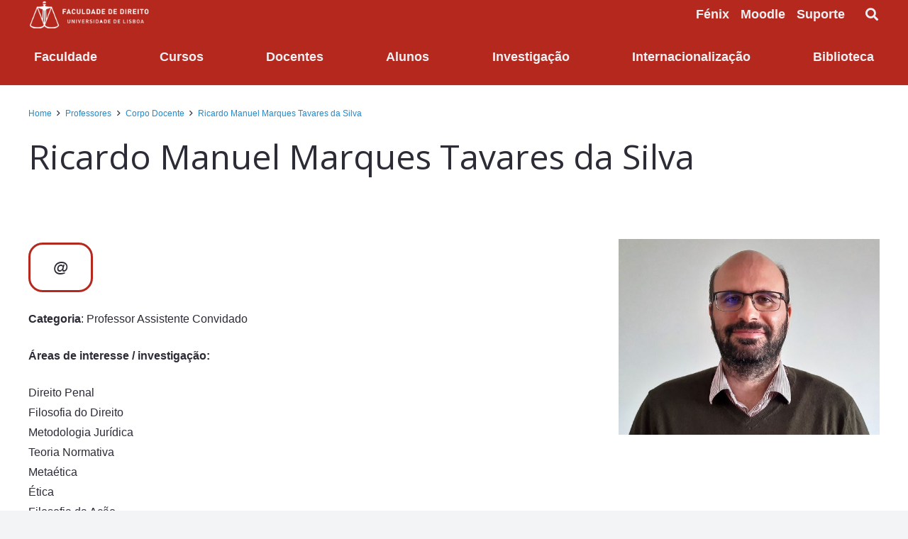

--- FILE ---
content_type: text/html; charset=UTF-8
request_url: https://www.fd.ulisboa.pt/professores/corpo-docente/ricardo-silva/
body_size: 27712
content:
<!DOCTYPE HTML>
<html lang="pt-PT">
<head>
<meta charset="UTF-8">
<title>Ricardo Manuel Marques Tavares da Silva &#8211; Faculdade de Direito | Universidade de Lisboa</title>
<meta name='robots' content='max-image-preview:large'/>
<link rel="alternate" href="https://www.fd.ulisboa.pt/professores/corpo-docente/ricardo-silva/" hreflang="pt"/>
<link rel="alternate" href="https://www.fd.ulisboa.pt/teachers/teaching-staff/ricardo-silva_en/" hreflang="en"/>
<link rel='dns-prefetch' href='//www.fd.ulisboa.pt'/>
<link rel='dns-prefetch' href='//platform-api.sharethis.com'/>
<link rel='dns-prefetch' href='//maps.googleapis.com'/>
<link rel='dns-prefetch' href='//meet.jit.si'/>
<link rel='dns-prefetch' href='//fonts.googleapis.com'/>
<link rel="alternate" type="application/rss+xml" title="Faculdade de Direito | Universidade de Lisboa &raquo; Feed" href="https://www.fd.ulisboa.pt/feed/"/>
<link rel="alternate" type="application/rss+xml" title="Faculdade de Direito | Universidade de Lisboa &raquo; Feed de comentários" href="https://www.fd.ulisboa.pt/comments/feed/"/>
<link rel="alternate" title="oEmbed (JSON)" type="application/json+oembed" href="https://www.fd.ulisboa.pt/wp-json/oembed/1.0/embed?url=https%3A%2F%2Fwww.fd.ulisboa.pt%2Fprofessores%2Fcorpo-docente%2Fricardo-silva%2F&#038;lang=pt"/>
<link rel="alternate" title="oEmbed (XML)" type="text/xml+oembed" href="https://www.fd.ulisboa.pt/wp-json/oembed/1.0/embed?url=https%3A%2F%2Fwww.fd.ulisboa.pt%2Fprofessores%2Fcorpo-docente%2Fricardo-silva%2F&#038;format=xml&#038;lang=pt"/>
<link rel="canonical" href="https://www.fd.ulisboa.pt/professores/corpo-docente/ricardo-silva/"/>
<meta name="viewport" content="width=device-width, initial-scale=1">
<meta name="theme-color" content="#2b2c36">
<meta property="og:title" content="Ricardo Manuel Marques Tavares da Silva &#8211; Faculdade de Direito | Universidade de Lisboa">
<meta property="og:url" content="https://www.fd.ulisboa.pt/professores/corpo-docente/ricardo-silva">
<meta property="og:locale" content="pt_PT">
<meta property="og:site_name" content="Faculdade de Direito | Universidade de Lisboa">
<meta property="og:type" content="website">
<meta property="og:image" content="https://www.fd.ulisboa.pt/wp-content/uploads/2021/02/Foto-Doutor-Ricardo-Tavares-da-Silva-Copia.jpg" itemprop="image">
<meta property="og:locale:alternate" content="en-GB">
<style id='wp-img-auto-sizes-contain-inline-css'>img:is([sizes=auto i],[sizes^="auto," i]){contain-intrinsic-size:3000px 1500px}</style>
<link rel="stylesheet" type="text/css" href="//www.fd.ulisboa.pt/wp-content/cache/wpfc-minified/6nkn36hg/2sce4.css" media="all"/>
<style id='wp-emoji-styles-inline-css'>img.wp-smiley, img.emoji{display:inline !important;border:none !important;box-shadow:none !important;height:1em !important;width:1em !important;margin:0 0.07em !important;vertical-align:-0.1em !important;background:none !important;padding:0 !important;}</style>
<link rel='stylesheet' id='us-fonts-css' href='https://fonts.googleapis.com/css?family=Open+Sans%3A400%2C700&#038;display=swap&#038;ver=eb8317e1cea958c3ad3793588895cb24' media='all'/>
<link rel="stylesheet" type="text/css" href="//www.fd.ulisboa.pt/wp-content/cache/wpfc-minified/1fffjtdy/2sce4.css" media="all"/>
<link rel='stylesheet' id='evcal_google_fonts-css' href='https://fonts.googleapis.com/css?family=Noto+Sans%3A400%2C400italic%2C700%7CPoppins%3A700%2C800%2C900&#038;subset=latin%2Clatin-ext&#038;ver=5.0.4' media='all'/>
<link rel="stylesheet" type="text/css" href="//www.fd.ulisboa.pt/wp-content/cache/wpfc-minified/d4xfprau/2sce4.css" media="all"/>
<script src="//platform-api.sharethis.com/js/sharethis.js?ver=8.5.3#property=63762fbe091907001989eaab&amp;product=gdpr-compliance-tool-v2&amp;source=simple-share-buttons-adder-wordpress" id="simple-share-buttons-adder-mu-js"></script>
<script id="evo-inlinescripts-header-js-after">jQuery(document).ready(function($){});
//# sourceURL=evo-inlinescripts-header-js-after</script>
<script></script><link rel="https://api.w.org/" href="https://www.fd.ulisboa.pt/wp-json/"/><link rel="alternate" title="JSON" type="application/json" href="https://www.fd.ulisboa.pt/wp-json/wp/v2/pages/77037"/><link rel="EditURI" type="application/rsd+xml" title="RSD" href="https://www.fd.ulisboa.pt/xmlrpc.php?rsd"/>
<link rel='shortlink' href='https://www.fd.ulisboa.pt/?p=77037'/>
<script>document.documentElement.className +=" js";</script>
<script id="us_add_no_touch">if(! /Android|webOS|iPhone|iPad|iPod|BlackBerry|IEMobile|Opera Mini/i.test(navigator.userAgent) ){
document.documentElement.classList.add("no-touch");
}</script>
<script id="us_color_scheme_switch_class">if(document.cookie.includes("us_color_scheme_switch_is_on=true") ){
document.documentElement.classList.add("us-color-scheme-on");
}</script>
<meta name="generator" content="Powered by WPBakery Page Builder - drag and drop page builder for WordPress."/>
<meta name="generator" content="Powered by Slider Revolution 6.7.40 - responsive, Mobile-Friendly Slider Plugin for WordPress with comfortable drag and drop interface."/>
<link rel="icon" href="https://www.fd.ulisboa.pt/wp-content/uploads/2017/03/LogotipoFDUL_2014-original-web-peq-150x120.png" sizes="32x32"/>
<link rel="icon" href="https://www.fd.ulisboa.pt/wp-content/uploads/2017/03/LogotipoFDUL_2014-original-web-peq.png" sizes="192x192"/>
<link rel="apple-touch-icon" href="https://www.fd.ulisboa.pt/wp-content/uploads/2017/03/LogotipoFDUL_2014-original-web-peq.png"/>
<meta name="msapplication-TileImage" content="https://www.fd.ulisboa.pt/wp-content/uploads/2017/03/LogotipoFDUL_2014-original-web-peq.png"/>
<script>function setREVStartSize(e){
//window.requestAnimationFrame(function(){
window.RSIW=window.RSIW===undefined ? window.innerWidth:window.RSIW;
window.RSIH=window.RSIH===undefined ? window.innerHeight:window.RSIH;
try {
var pw=document.getElementById(e.c).parentNode.offsetWidth,
newh;
pw=pw===0||isNaN(pw)||(e.l=="fullwidth"||e.layout=="fullwidth") ? window.RSIW:pw;
e.tabw=e.tabw===undefined ? 0:parseInt(e.tabw);
e.thumbw=e.thumbw===undefined ? 0:parseInt(e.thumbw);
e.tabh=e.tabh===undefined ? 0:parseInt(e.tabh);
e.thumbh=e.thumbh===undefined ? 0:parseInt(e.thumbh);
e.tabhide=e.tabhide===undefined ? 0:parseInt(e.tabhide);
e.thumbhide=e.thumbhide===undefined ? 0:parseInt(e.thumbhide);
e.mh=e.mh===undefined||e.mh==""||e.mh==="auto" ? 0:parseInt(e.mh,0);
if(e.layout==="fullscreen"||e.l==="fullscreen")
newh=Math.max(e.mh,window.RSIH);
else{
e.gw=Array.isArray(e.gw) ? e.gw:[e.gw];
for (var i in e.rl) if(e.gw[i]===undefined||e.gw[i]===0) e.gw[i]=e.gw[i-1];
e.gh=e.el===undefined||e.el===""||(Array.isArray(e.el)&&e.el.length==0)? e.gh:e.el;
e.gh=Array.isArray(e.gh) ? e.gh:[e.gh];
for (var i in e.rl) if(e.gh[i]===undefined||e.gh[i]===0) e.gh[i]=e.gh[i-1];
var nl=new Array(e.rl.length),
ix=0,
sl;
e.tabw=e.tabhide>=pw ? 0:e.tabw;
e.thumbw=e.thumbhide>=pw ? 0:e.thumbw;
e.tabh=e.tabhide>=pw ? 0:e.tabh;
e.thumbh=e.thumbhide>=pw ? 0:e.thumbh;
for (var i in e.rl) nl[i]=e.rl[i]<window.RSIW ? 0:e.rl[i];
sl=nl[0];
for (var i in nl) if(sl>nl[i]&&nl[i]>0){ sl=nl[i]; ix=i;}
var m=pw>(e.gw[ix]+e.tabw+e.thumbw) ? 1:(pw-(e.tabw+e.thumbw)) / (e.gw[ix]);
newh=(e.gh[ix] * m) + (e.tabh + e.thumbh);
}
var el=document.getElementById(e.c);
if(el!==null&&el) el.style.height=newh+"px";
el=document.getElementById(e.c+"_wrapper");
if(el!==null&&el){
el.style.height=newh+"px";
el.style.display="block";
}} catch(e){
console.log("Failure at Presize of Slider:" + e)
}};</script>
<style id="wp-custom-css">@media screen and (max-width:767px){
#page-footer .newsletter-footer table td{display:block;width:100%;border-color:unset;border:unset;padding:0;margin:0 0 20px;}
#page-footer .newsletter-footer table td:last-of-type{margin:0;}
#page-footer .newsletter-footer table td input[type="submit"]{width:100%;}
#page-footer .newsletter-footer .w-text-value{font-size:16px;line-height:28px;display:block;margin:0 0 12px;}
}
@media screen and (min-width:1025px){
.w-nav.type_desktop .w-nav-anchor:not(.level_1){font-size:14px;max-width:450px;white-space:normal;}
}
@media screen and (max-width:1024px){
body .w-nav.ush_menu_1>.w-nav-list.level_1{display:none;}
body .ush_menu_1 .w-nav-control{display:block;}
}
.search-results-container{margin:0 auto;padding:80px 0;}
.search-page-title{margin-bottom:30px;font-size:28px;color:#333;}
.search-results-list{display:flex;flex-direction:column;gap:30px;}
.search-result-item{padding-bottom:30px;border-bottom:1px solid #eee;}
.search-result-title{margin-bottom:10px;font-size:22px;}
.search-result-title a{color:#333;text-decoration:none;transition:color 0.3s;}
.search-result-title a:hover{color:#b6281e;}
.search-result-excerpt{margin-bottom:15px;color:#555;line-height:1.6;}
.search-result-link{display:inline-block;padding:8px 20px;background-color:#fff;color:#b6281e;border:2px solid #b6281e;text-decoration:none;font-weight:600;font-size:14px;transition:all 0.3s;}
.search-result-link:hover{background-color:#b6281e;color:#fff !important;}
.no-results-found{padding:30px 0;text-align:center;font-size:18px;color:#555;}
.search-pagination{margin-top:40px;text-align:center;}
.search-pagination .page-numbers{display:inline-block;padding:5px 12px;margin:0 3px;border:1px solid #ddd;color:#333;text-decoration:none;}
.search-pagination .page-numbers.current{background-color:#b6281e;color:#fff;border-color:#b6281e;}
.search-pagination .page-numbers:hover:not(.current){background-color:#f5f5f5;}
@media(max-width:767px){
.search-page-title{font-size:24px;}
.search-result-title{font-size:20px;}
.search-result-item{padding-bottom:20px;}
}
.pagination>:not(.custom) .page-numbers{width:35px;height:35px;font-size:14px;padding:0;display:flex;flex-direction:column;justify-content:center;align-items:center;}
.pagination>:not(.custom) .page-numbers.prev:after, .pagination>:not(.custom) .page-numbers.next:after{font-size:13px;top:-26px;}</style>
<noscript><style>.wpb_animate_when_almost_visible{opacity:1;}</style></noscript>		<style id="us-icon-fonts">@font-face{font-display:swap;font-style:normal;font-family:"fontawesome";font-weight:900;src:url("https://www.fd.ulisboa.pt/wp-content/themes/Impreza/fonts/fa-solid-900.woff2?ver=8.41") format("woff2")}.fas{font-family:"fontawesome";font-weight:900}@font-face{font-display:swap;font-style:normal;font-family:"fontawesome";font-weight:400;src:url("https://www.fd.ulisboa.pt/wp-content/themes/Impreza/fonts/fa-regular-400.woff2?ver=8.41") format("woff2")}.far{font-family:"fontawesome";font-weight:400}@font-face{font-display:swap;font-style:normal;font-family:"fontawesome";font-weight:300;src:url("https://www.fd.ulisboa.pt/wp-content/themes/Impreza/fonts/fa-light-300.woff2?ver=8.41") format("woff2")}.fal{font-family:"fontawesome";font-weight:300}@font-face{font-display:swap;font-style:normal;font-family:"Font Awesome 5 Duotone";font-weight:900;src:url("https://www.fd.ulisboa.pt/wp-content/themes/Impreza/fonts/fa-duotone-900.woff2?ver=8.41") format("woff2")}.fad{font-family:"Font Awesome 5 Duotone";font-weight:900}.fad{position:relative}.fad:before{position:absolute}.fad:after{opacity:0.4}@font-face{font-display:swap;font-style:normal;font-family:"Font Awesome 5 Brands";font-weight:400;src:url("https://www.fd.ulisboa.pt/wp-content/themes/Impreza/fonts/fa-brands-400.woff2?ver=8.41") format("woff2")}.fab{font-family:"Font Awesome 5 Brands";font-weight:400}@font-face{font-display:block;font-style:normal;font-family:"Material Icons";font-weight:400;src:url("https://www.fd.ulisboa.pt/wp-content/themes/Impreza/fonts/material-icons.woff2?ver=8.41") format("woff2")}.material-icons{font-family:"Material Icons";font-weight:400}</style>
<style id="us-theme-options-css">:root{--color-header-middle-bg:#2b2c36;--color-header-middle-bg-grad:#2b2c36;--color-header-middle-text:#edf0f2;--color-header-middle-text-hover:#edf0f2;--color-header-transparent-bg:rgba(206,33,39,0.25);--color-header-transparent-bg-grad:rgba(206,33,39,0.25);--color-header-transparent-text:#ffffff;--color-header-transparent-text-hover:#b5281e;--color-chrome-toolbar:#2b2c36;--color-header-top-bg:#edf0f2;--color-header-top-bg-grad:#edf0f2;--color-header-top-text:#2b2c36;--color-header-top-text-hover:#b5b5b5;--color-header-top-transparent-bg:rgba(0,0,0,0.2);--color-header-top-transparent-bg-grad:rgba(0,0,0,0.2);--color-header-top-transparent-text:rgba(255,255,255,0.66);--color-header-top-transparent-text-hover:#ffffff;--color-content-bg:#ffffff;--color-content-bg-grad:#ffffff;--color-content-bg-alt:#f2f4f5;--color-content-bg-alt-grad:#f2f4f5;--color-content-border:#dce0e3;--color-content-heading:#2b2c36;--color-content-heading-grad:#2b2c36;--color-content-text:#2b2c36;--color-content-link:#2189ce;--color-content-link-hover:#6b748b;--color-content-primary:#b5281e;--color-content-primary-grad:#b5281e;--color-content-secondary:#6b748b;--color-content-secondary-grad:#6b748b;--color-content-faded:#9698a3;--color-content-overlay:rgba(43,44,54,0.70);--color-content-overlay-grad:rgba(43,44,54,0.70);--color-alt-content-bg:#2b2c36;--color-alt-content-bg-grad:#2b2c36;--color-alt-content-bg-alt:#363845;--color-alt-content-bg-alt-grad:#363845;--color-alt-content-border:#4e5663;--color-alt-content-heading:#ffffff;--color-alt-content-heading-grad:#ffffff;--color-alt-content-text:#f2f4f5;--color-alt-content-link:#2189ce;--color-alt-content-link-hover:#6b748b;--color-alt-content-primary:#b5281e;--color-alt-content-primary-grad:#b5281e;--color-alt-content-secondary:#6b748b;--color-alt-content-secondary-grad:#6b748b;--color-alt-content-faded:#9698a3;--color-alt-content-overlay:rgba(206,33,39,0.60);--color-alt-content-overlay-grad:rgba(206,33,39,0.60);--color-footer-bg:#2b2c36;--color-footer-bg-grad:#2b2c36;--color-footer-bg-alt:#363845;--color-footer-bg-alt-grad:#363845;--color-footer-border:#4e5663;--color-footer-text:#9698a3;--color-footer-link:#ffffff;--color-footer-link-hover:#b5281e;--color-subfooter-bg:#2b2c36;--color-subfooter-bg-grad:#2b2c36;--color-subfooter-bg-alt:#363845;--color-subfooter-bg-alt-grad:#363845;--color-subfooter-border:#4e5663;--color-subfooter-text:#9698a3;--color-subfooter-link:#ffffff;--color-subfooter-link-hover:#b5281e;--color-content-primary-faded:rgba(181,40,30,0.15);--box-shadow:0 5px 15px rgba(0,0,0,.15);--box-shadow-up:0 -5px 15px rgba(0,0,0,.15);--site-canvas-width:1300px;--site-content-width:1380px;--text-block-margin-bottom:1.5rem;--focus-outline-width:2px}:root{--font-family:Verdana,Geneva,sans-serif;--font-size:16px;--line-height:28px;--font-weight:400;--bold-font-weight:700;--text-transform:none;--font-style:normal;--letter-spacing:0em;--h1-font-family:"Open Sans";--h1-font-size:4rem;--h1-line-height:1.2;--h1-font-weight:400;--h1-bold-font-weight:700;--h1-text-transform:none;--h1-font-style:normal;--h1-letter-spacing:0em;--h1-margin-bottom:1.5rem;--h2-font-family:var(--h1-font-family);--h2-font-size:3rem;--h2-line-height:1.2;--h2-font-weight:var(--h1-font-weight);--h2-bold-font-weight:var(--h1-bold-font-weight);--h2-text-transform:var(--h1-text-transform);--h2-font-style:var(--h1-font-style);--h2-letter-spacing:0em;--h2-margin-bottom:1.5rem;--h3-font-family:var(--h1-font-family);--h3-font-size:2.2rem;--h3-line-height:1.2;--h3-font-weight:var(--h1-font-weight);--h3-bold-font-weight:var(--h1-bold-font-weight);--h3-text-transform:var(--h1-text-transform);--h3-font-style:var(--h1-font-style);--h3-letter-spacing:0em;--h3-margin-bottom:1.5rem;--h4-font-family:var(--h1-font-family);--h4-font-size:1.8rem;--h4-line-height:1.2;--h4-font-weight:var(--h1-font-weight);--h4-bold-font-weight:var(--h1-bold-font-weight);--h4-text-transform:var(--h1-text-transform);--h4-font-style:var(--h1-font-style);--h4-letter-spacing:0em;--h4-margin-bottom:1.5rem;--h5-font-family:var(--h1-font-family);--h5-font-size:1.5rem;--h5-line-height:1.2;--h5-font-weight:var(--h1-font-weight);--h5-bold-font-weight:var(--h1-bold-font-weight);--h5-text-transform:var(--h1-text-transform);--h5-font-style:var(--h1-font-style);--h5-letter-spacing:0em;--h5-margin-bottom:1.5rem;--h6-font-family:var(--h1-font-family);--h6-font-size:1.3rem;--h6-line-height:1.2;--h6-font-weight:var(--h1-font-weight);--h6-bold-font-weight:var(--h1-bold-font-weight);--h6-text-transform:var(--h1-text-transform);--h6-font-style:var(--h1-font-style);--h6-letter-spacing:0em;--h6-margin-bottom:1.5rem}@media(max-width:600px){:root{--h1-font-size:3.0rem;--h2-font-size:2.0rem;--h3-font-size:1.7rem;--h4-font-size:1.5rem;--h5-font-size:1.4rem}}h1{font-family:var(--h1-font-family,inherit);font-weight:var(--h1-font-weight,inherit);font-size:var(--h1-font-size,inherit);font-style:var(--h1-font-style,inherit);line-height:var(--h1-line-height,1.4);letter-spacing:var(--h1-letter-spacing,inherit);text-transform:var(--h1-text-transform,inherit);margin-bottom:var(--h1-margin-bottom,1.5rem)}h1>strong{font-weight:var(--h1-bold-font-weight,bold)}h2{font-family:var(--h2-font-family,inherit);font-weight:var(--h2-font-weight,inherit);font-size:var(--h2-font-size,inherit);font-style:var(--h2-font-style,inherit);line-height:var(--h2-line-height,1.4);letter-spacing:var(--h2-letter-spacing,inherit);text-transform:var(--h2-text-transform,inherit);margin-bottom:var(--h2-margin-bottom,1.5rem)}h2>strong{font-weight:var(--h2-bold-font-weight,bold)}h3{font-family:var(--h3-font-family,inherit);font-weight:var(--h3-font-weight,inherit);font-size:var(--h3-font-size,inherit);font-style:var(--h3-font-style,inherit);line-height:var(--h3-line-height,1.4);letter-spacing:var(--h3-letter-spacing,inherit);text-transform:var(--h3-text-transform,inherit);margin-bottom:var(--h3-margin-bottom,1.5rem)}h3>strong{font-weight:var(--h3-bold-font-weight,bold)}h4{font-family:var(--h4-font-family,inherit);font-weight:var(--h4-font-weight,inherit);font-size:var(--h4-font-size,inherit);font-style:var(--h4-font-style,inherit);line-height:var(--h4-line-height,1.4);letter-spacing:var(--h4-letter-spacing,inherit);text-transform:var(--h4-text-transform,inherit);margin-bottom:var(--h4-margin-bottom,1.5rem)}h4>strong{font-weight:var(--h4-bold-font-weight,bold)}h5{font-family:var(--h5-font-family,inherit);font-weight:var(--h5-font-weight,inherit);font-size:var(--h5-font-size,inherit);font-style:var(--h5-font-style,inherit);line-height:var(--h5-line-height,1.4);letter-spacing:var(--h5-letter-spacing,inherit);text-transform:var(--h5-text-transform,inherit);margin-bottom:var(--h5-margin-bottom,1.5rem)}h5>strong{font-weight:var(--h5-bold-font-weight,bold)}h6{font-family:var(--h6-font-family,inherit);font-weight:var(--h6-font-weight,inherit);font-size:var(--h6-font-size,inherit);font-style:var(--h6-font-style,inherit);line-height:var(--h6-line-height,1.4);letter-spacing:var(--h6-letter-spacing,inherit);text-transform:var(--h6-text-transform,inherit);margin-bottom:var(--h6-margin-bottom,1.5rem)}h6>strong{font-weight:var(--h6-bold-font-weight,bold)}body{background:var(--color-content-bg-alt)}@media(max-width:1460px){.l-main .aligncenter{max-width:calc(100vw - 5rem)}}@media(min-width:1281px){body.usb_preview .hide_on_default{opacity:0.25!important}.vc_hidden-lg,body:not(.usb_preview) .hide_on_default{display:none!important}.default_align_left{text-align:left;justify-content:flex-start}.default_align_right{text-align:right;justify-content:flex-end}.default_align_center{text-align:center;justify-content:center}.w-hwrapper.default_align_center>*{margin-left:calc( var(--hwrapper-gap,1.2rem) / 2 );margin-right:calc( var(--hwrapper-gap,1.2rem) / 2 )}.default_align_justify{justify-content:space-between}.w-hwrapper>.default_align_justify,.default_align_justify>.w-btn{width:100%}*:not(.w-hwrapper:not(.wrap))>.w-btn-wrapper:not([class*="default_align_none"]):not(.align_none){display:block;margin-inline-end:0}}@media(min-width:1025px) and (max-width:1280px){body.usb_preview .hide_on_laptops{opacity:0.25!important}.vc_hidden-md,body:not(.usb_preview) .hide_on_laptops{display:none!important}.laptops_align_left{text-align:left;justify-content:flex-start}.laptops_align_right{text-align:right;justify-content:flex-end}.laptops_align_center{text-align:center;justify-content:center}.w-hwrapper.laptops_align_center>*{margin-left:calc( var(--hwrapper-gap,1.2rem) / 2 );margin-right:calc( var(--hwrapper-gap,1.2rem) / 2 )}.laptops_align_justify{justify-content:space-between}.w-hwrapper>.laptops_align_justify,.laptops_align_justify>.w-btn{width:100%}*:not(.w-hwrapper:not(.wrap))>.w-btn-wrapper:not([class*="laptops_align_none"]):not(.align_none){display:block;margin-inline-end:0}.g-cols.via_grid[style*="--laptops-columns-gap"]{gap:var(--laptops-columns-gap,3rem)}}@media(min-width:601px) and (max-width:1024px){body.usb_preview .hide_on_tablets{opacity:0.25!important}.vc_hidden-sm,body:not(.usb_preview) .hide_on_tablets{display:none!important}.tablets_align_left{text-align:left;justify-content:flex-start}.tablets_align_right{text-align:right;justify-content:flex-end}.tablets_align_center{text-align:center;justify-content:center}.w-hwrapper.tablets_align_center>*{margin-left:calc( var(--hwrapper-gap,1.2rem) / 2 );margin-right:calc( var(--hwrapper-gap,1.2rem) / 2 )}.tablets_align_justify{justify-content:space-between}.w-hwrapper>.tablets_align_justify,.tablets_align_justify>.w-btn{width:100%}*:not(.w-hwrapper:not(.wrap))>.w-btn-wrapper:not([class*="tablets_align_none"]):not(.align_none){display:block;margin-inline-end:0}.g-cols.via_grid[style*="--tablets-columns-gap"]{gap:var(--tablets-columns-gap,3rem)}}@media(max-width:600px){body.usb_preview .hide_on_mobiles{opacity:0.25!important}.vc_hidden-xs,body:not(.usb_preview) .hide_on_mobiles{display:none!important}.mobiles_align_left{text-align:left;justify-content:flex-start}.mobiles_align_right{text-align:right;justify-content:flex-end}.mobiles_align_center{text-align:center;justify-content:center}.w-hwrapper.mobiles_align_center>*{margin-left:calc( var(--hwrapper-gap,1.2rem) / 2 );margin-right:calc( var(--hwrapper-gap,1.2rem) / 2 )}.mobiles_align_justify{justify-content:space-between}.w-hwrapper>.mobiles_align_justify,.mobiles_align_justify>.w-btn{width:100%}.w-hwrapper.stack_on_mobiles{display:block}.w-hwrapper.stack_on_mobiles>:not(script){display:block;margin:0 0 var(--hwrapper-gap,1.2rem)}.w-hwrapper.stack_on_mobiles>:last-child{margin-bottom:0}*:not(.w-hwrapper:not(.wrap))>.w-btn-wrapper:not([class*="mobiles_align_none"]):not(.align_none){display:block;margin-inline-end:0}.g-cols.via_grid[style*="--mobiles-columns-gap"]{gap:var(--mobiles-columns-gap,1.5rem)}}@media(max-width:600px){.g-cols.type_default>div[class*="vc_col-xs-"]{margin-top:1rem;margin-bottom:1rem}.g-cols>div:not([class*="vc_col-xs-"]){width:100%;margin:0 0 1.5rem}.g-cols.reversed>div:last-of-type{order:-1}.g-cols.type_boxes>div,.g-cols.reversed>div:first-child,.g-cols:not(.reversed)>div:last-child,.g-cols>div.has_bg_color{margin-bottom:0}.vc_col-xs-1{width:8.3333%}.vc_col-xs-2{width:16.6666%}.vc_col-xs-1\/5{width:20%}.vc_col-xs-3{width:25%}.vc_col-xs-4{width:33.3333%}.vc_col-xs-2\/5{width:40%}.vc_col-xs-5{width:41.6666%}.vc_col-xs-6{width:50%}.vc_col-xs-7{width:58.3333%}.vc_col-xs-3\/5{width:60%}.vc_col-xs-8{width:66.6666%}.vc_col-xs-9{width:75%}.vc_col-xs-4\/5{width:80%}.vc_col-xs-10{width:83.3333%}.vc_col-xs-11{width:91.6666%}.vc_col-xs-12{width:100%}.vc_col-xs-offset-0{margin-left:0}.vc_col-xs-offset-1{margin-left:8.3333%}.vc_col-xs-offset-2{margin-left:16.6666%}.vc_col-xs-offset-1\/5{margin-left:20%}.vc_col-xs-offset-3{margin-left:25%}.vc_col-xs-offset-4{margin-left:33.3333%}.vc_col-xs-offset-2\/5{margin-left:40%}.vc_col-xs-offset-5{margin-left:41.6666%}.vc_col-xs-offset-6{margin-left:50%}.vc_col-xs-offset-7{margin-left:58.3333%}.vc_col-xs-offset-3\/5{margin-left:60%}.vc_col-xs-offset-8{margin-left:66.6666%}.vc_col-xs-offset-9{margin-left:75%}.vc_col-xs-offset-4\/5{margin-left:80%}.vc_col-xs-offset-10{margin-left:83.3333%}.vc_col-xs-offset-11{margin-left:91.6666%}.vc_col-xs-offset-12{margin-left:100%}}@media(min-width:601px){.vc_col-sm-1{width:8.3333%}.vc_col-sm-2{width:16.6666%}.vc_col-sm-1\/5{width:20%}.vc_col-sm-3{width:25%}.vc_col-sm-4{width:33.3333%}.vc_col-sm-2\/5{width:40%}.vc_col-sm-5{width:41.6666%}.vc_col-sm-6{width:50%}.vc_col-sm-7{width:58.3333%}.vc_col-sm-3\/5{width:60%}.vc_col-sm-8{width:66.6666%}.vc_col-sm-9{width:75%}.vc_col-sm-4\/5{width:80%}.vc_col-sm-10{width:83.3333%}.vc_col-sm-11{width:91.6666%}.vc_col-sm-12{width:100%}.vc_col-sm-offset-0{margin-left:0}.vc_col-sm-offset-1{margin-left:8.3333%}.vc_col-sm-offset-2{margin-left:16.6666%}.vc_col-sm-offset-1\/5{margin-left:20%}.vc_col-sm-offset-3{margin-left:25%}.vc_col-sm-offset-4{margin-left:33.3333%}.vc_col-sm-offset-2\/5{margin-left:40%}.vc_col-sm-offset-5{margin-left:41.6666%}.vc_col-sm-offset-6{margin-left:50%}.vc_col-sm-offset-7{margin-left:58.3333%}.vc_col-sm-offset-3\/5{margin-left:60%}.vc_col-sm-offset-8{margin-left:66.6666%}.vc_col-sm-offset-9{margin-left:75%}.vc_col-sm-offset-4\/5{margin-left:80%}.vc_col-sm-offset-10{margin-left:83.3333%}.vc_col-sm-offset-11{margin-left:91.6666%}.vc_col-sm-offset-12{margin-left:100%}}@media(min-width:1025px){.vc_col-md-1{width:8.3333%}.vc_col-md-2{width:16.6666%}.vc_col-md-1\/5{width:20%}.vc_col-md-3{width:25%}.vc_col-md-4{width:33.3333%}.vc_col-md-2\/5{width:40%}.vc_col-md-5{width:41.6666%}.vc_col-md-6{width:50%}.vc_col-md-7{width:58.3333%}.vc_col-md-3\/5{width:60%}.vc_col-md-8{width:66.6666%}.vc_col-md-9{width:75%}.vc_col-md-4\/5{width:80%}.vc_col-md-10{width:83.3333%}.vc_col-md-11{width:91.6666%}.vc_col-md-12{width:100%}.vc_col-md-offset-0{margin-left:0}.vc_col-md-offset-1{margin-left:8.3333%}.vc_col-md-offset-2{margin-left:16.6666%}.vc_col-md-offset-1\/5{margin-left:20%}.vc_col-md-offset-3{margin-left:25%}.vc_col-md-offset-4{margin-left:33.3333%}.vc_col-md-offset-2\/5{margin-left:40%}.vc_col-md-offset-5{margin-left:41.6666%}.vc_col-md-offset-6{margin-left:50%}.vc_col-md-offset-7{margin-left:58.3333%}.vc_col-md-offset-3\/5{margin-left:60%}.vc_col-md-offset-8{margin-left:66.6666%}.vc_col-md-offset-9{margin-left:75%}.vc_col-md-offset-4\/5{margin-left:80%}.vc_col-md-offset-10{margin-left:83.3333%}.vc_col-md-offset-11{margin-left:91.6666%}.vc_col-md-offset-12{margin-left:100%}}@media(min-width:1281px){.vc_col-lg-1{width:8.3333%}.vc_col-lg-2{width:16.6666%}.vc_col-lg-1\/5{width:20%}.vc_col-lg-3{width:25%}.vc_col-lg-4{width:33.3333%}.vc_col-lg-2\/5{width:40%}.vc_col-lg-5{width:41.6666%}.vc_col-lg-6{width:50%}.vc_col-lg-7{width:58.3333%}.vc_col-lg-3\/5{width:60%}.vc_col-lg-8{width:66.6666%}.vc_col-lg-9{width:75%}.vc_col-lg-4\/5{width:80%}.vc_col-lg-10{width:83.3333%}.vc_col-lg-11{width:91.6666%}.vc_col-lg-12{width:100%}.vc_col-lg-offset-0{margin-left:0}.vc_col-lg-offset-1{margin-left:8.3333%}.vc_col-lg-offset-2{margin-left:16.6666%}.vc_col-lg-offset-1\/5{margin-left:20%}.vc_col-lg-offset-3{margin-left:25%}.vc_col-lg-offset-4{margin-left:33.3333%}.vc_col-lg-offset-2\/5{margin-left:40%}.vc_col-lg-offset-5{margin-left:41.6666%}.vc_col-lg-offset-6{margin-left:50%}.vc_col-lg-offset-7{margin-left:58.3333%}.vc_col-lg-offset-3\/5{margin-left:60%}.vc_col-lg-offset-8{margin-left:66.6666%}.vc_col-lg-offset-9{margin-left:75%}.vc_col-lg-offset-4\/5{margin-left:80%}.vc_col-lg-offset-10{margin-left:83.3333%}.vc_col-lg-offset-11{margin-left:91.6666%}.vc_col-lg-offset-12{margin-left:100%}}@media(min-width:601px) and (max-width:1024px){.g-cols.via_flex.type_default>div[class*="vc_col-md-"],.g-cols.via_flex.type_default>div[class*="vc_col-lg-"]{margin-top:1rem;margin-bottom:1rem}}@media(min-width:1025px) and (max-width:1280px){.g-cols.via_flex.type_default>div[class*="vc_col-lg-"]{margin-top:1rem;margin-bottom:1rem}}div[class|="vc_col"].stretched{container-type:inline-size}@container (width >= calc(100cqw - 2rem)) and (min-width:calc(768px - 2rem)){.g-cols.via_flex.type_default>div[class|="vc_col"].stretched>.vc_column-inner{margin:-1rem}}@media(max-width:767px){.l-canvas{overflow:hidden}.g-cols.stacking_default.reversed>div:last-of-type{order:-1}.g-cols.stacking_default.via_flex>div:not([class*="vc_col-xs"]){width:100%;margin:0 0 1.5rem}.g-cols.stacking_default.via_grid.mobiles-cols_1{grid-template-columns:100%}.g-cols.stacking_default.via_flex.type_boxes>div,.g-cols.stacking_default.via_flex.reversed>div:first-child,.g-cols.stacking_default.via_flex:not(.reversed)>div:last-child,.g-cols.stacking_default.via_flex>div.has_bg_color{margin-bottom:0}.g-cols.stacking_default.via_flex.type_default>.wpb_column.stretched{margin-left:-1rem;margin-right:-1rem}.g-cols.stacking_default.via_grid.mobiles-cols_1>.wpb_column.stretched,.g-cols.stacking_default.via_flex.type_boxes>.wpb_column.stretched{margin-left:var(--margin-inline-stretch);margin-right:var(--margin-inline-stretch)}.vc_column-inner.type_sticky>.wpb_wrapper,.vc_column_container.type_sticky>.vc_column-inner{top:0!important}}@media(min-width:768px){body:not(.rtl) .l-section.for_sidebar.at_left>div>.l-sidebar,.rtl .l-section.for_sidebar.at_right>div>.l-sidebar{order:-1}.vc_column_container.type_sticky>.vc_column-inner,.vc_column-inner.type_sticky>.wpb_wrapper{position:-webkit-sticky;position:sticky}.l-section.type_sticky{position:-webkit-sticky;position:sticky;top:0;z-index:21;transition:top 0.3s cubic-bezier(.78,.13,.15,.86) 0.1s}.header_hor .l-header.post_fixed.sticky_auto_hide{z-index:22}.admin-bar .l-section.type_sticky{top:32px}.l-section.type_sticky>.l-section-h{transition:padding-top 0.3s}.header_hor .l-header.pos_fixed:not(.down)~.l-main .l-section.type_sticky:not(:first-of-type){top:var(--header-sticky-height)}.admin-bar.header_hor .l-header.pos_fixed:not(.down)~.l-main .l-section.type_sticky:not(:first-of-type){top:calc( var(--header-sticky-height) + 32px )}.header_hor .l-header.pos_fixed.sticky:not(.down)~.l-main .l-section.type_sticky:first-of-type>.l-section-h{padding-top:var(--header-sticky-height)}.header_hor.headerinpos_bottom .l-header.pos_fixed.sticky:not(.down)~.l-main .l-section.type_sticky:first-of-type>.l-section-h{padding-bottom:var(--header-sticky-height)!important}}@media(max-width:600px){.w-form-row.for_submit[style*=btn-size-mobiles] .w-btn{font-size:var(--btn-size-mobiles)!important}}:focus-visible,input[type=checkbox]:focus-visible + i,input[type=checkbox]:focus-visible~.w-color-switch-box,.w-nav-arrow:focus-visible::before,.woocommerce-mini-cart-item:has(:focus-visible),.w-filter-item-value.w-btn:has(:focus-visible){outline-width:var(--focus-outline-width,2px );outline-style:solid;outline-offset:2px;outline-color:var(--color-content-primary)}.w-toplink,.w-header-show{background:rgba(0,0,0,0.3)}.no-touch .w-toplink.active:hover,.no-touch .w-header-show:hover{background:var(--color-content-primary-grad)}button[type=submit]:not(.w-btn),input[type=submit]:not(.w-btn),.us-nav-style_1>*,.navstyle_1>.owl-nav button,.us-btn-style_1{font-style:normal;text-transform:none;font-size:18px;line-height:1.2!important;font-weight:500;letter-spacing:0em;padding:1em 1.6em;transition-duration:.3s;border-radius:0em;transition-timing-function:ease;--btn-height:calc(1.2em + 2 * 1em);background:transparent;border-color:var(--color-content-primary);border-image:none;color:inherit!important;box-shadow:0px 0em 0em 0px rgba(0,0,0,0.2)}button[type=submit]:not(.w-btn):before,input[type=submit]:not(.w-btn),.us-nav-style_1>*:before,.navstyle_1>.owl-nav button:before,.us-btn-style_1:before{border-width:3px}.no-touch button[type=submit]:not(.w-btn):hover,.no-touch input[type=submit]:not(.w-btn):hover,.w-filter-item-value.us-btn-style_1:has(input:checked),.us-nav-style_1>span.current,.no-touch .us-nav-style_1>a:hover,.no-touch .navstyle_1>.owl-nav button:hover,.no-touch .us-btn-style_1:hover{background:var(--color-content-primary);border-color:var(--color-content-primary);border-image:none;color:#ffffff!important;box-shadow:0px 0em 0em 0px rgba(0,0,0,0.2)}.us-nav-style_2>*,.navstyle_2>.owl-nav button,.us-btn-style_2{font-style:normal;text-transform:none;font-size:18px;line-height:1.2!important;font-weight:500;letter-spacing:0em;padding:1em 1.6em;transition-duration:.3s;border-radius:0em;transition-timing-function:ease;--btn-height:calc(1.2em + 2 * 1em);background:var(--color-content-primary);border-color:transparent;border-image:none;color:#ffffff!important;box-shadow:0px 0em 0em 0px rgba(0,0,0,0.2)}.us-nav-style_2>*:before,.navstyle_2>.owl-nav button:before,.us-btn-style_2:before{border-width:3px}.w-filter-item-value.us-btn-style_2:has(input:checked),.us-nav-style_2>span.current,.no-touch .us-nav-style_2>a:hover,.no-touch .navstyle_2>.owl-nav button:hover,.no-touch .us-btn-style_2:hover{background:#ffffff;border-color:transparent;border-image:none;color:var(--color-content-link)!important;box-shadow:0px 0em 0em 0px rgba(0,0,0,0.2)}.us-nav-style_3>*,.navstyle_3>.owl-nav button,.us-btn-style_3{font-style:normal;text-transform:none;font-size:18px;line-height:1.20!important;font-weight:500;letter-spacing:0em;padding:1em 1.6em;transition-duration:.3s;border-radius:0em;transition-timing-function:ease;--btn-height:calc(1.20em + 2 * 1em);background:transparent;border-color:transparent;border-image:none;color:var(--color-header-middle-text)!important;box-shadow:0px 0em 0em 0px rgba(0,0,0,0.2)}.us-nav-style_3>*:before,.navstyle_3>.owl-nav button:before,.us-btn-style_3:before{border-width:3px}.w-filter-item-value.us-btn-style_3:has(input:checked),.us-nav-style_3>span.current,.no-touch .us-nav-style_3>a:hover,.no-touch .navstyle_3>.owl-nav button:hover,.no-touch .us-btn-style_3:hover{background:transparent;border-color:transparent;border-image:none;color:var(--color-content-link)!important;box-shadow:0px 0em 0em 0px rgba(0,0,0,0.2)}:root{--inputs-font-family:var(--font-family);--inputs-font-size:1rem;--inputs-font-weight:400;--inputs-letter-spacing:0em;--inputs-text-transform:none;--inputs-height:3.2em;--inputs-padding:1em;--inputs-checkbox-size:1.5em;--inputs-border-width:2px;--inputs-border-radius:0rem;--inputs-background:var(--color-content-bg-alt);--inputs-text-color:var(--color-content-text);--inputs-focus-background:var(--color-content-bg-alt);--inputs-focus-border-color:var(--color-content-link);--inputs-focus-text-color:var(--color-content-heading)}.color_alternate input:not([type=submit]),.color_alternate textarea,.color_alternate select,.color_alternate .move_label .w-form-row-label{background:var(--color-alt-content-bg-alt-grad)}.color_footer-top input:not([type=submit]),.color_footer-top textarea,.color_footer-top select,.color_footer-top .w-form-row.move_label .w-form-row-label{background:var(--color-subfooter-bg-alt-grad)}.color_footer-bottom input:not([type=submit]),.color_footer-bottom textarea,.color_footer-bottom select,.color_footer-bottom .w-form-row.move_label .w-form-row-label{background:var(--color-footer-bg-alt-grad)}.color_alternate input:not([type=submit]),.color_alternate textarea,.color_alternate select,.color_alternate .w-form-row-field>i,.color_alternate .w-form-row-field:after,.color_alternate .widget_search form:after,.color_footer-top input:not([type=submit]),.color_footer-top textarea,.color_footer-top select,.color_footer-top .w-form-row-field>i,.color_footer-top .w-form-row-field:after,.color_footer-top .widget_search form:after,.color_footer-bottom input:not([type=submit]),.color_footer-bottom textarea,.color_footer-bottom select,.color_footer-bottom .w-form-row-field>i,.color_footer-bottom .w-form-row-field:after,.color_footer-bottom .widget_search form:after{color:inherit}.leaflet-default-icon-path{background-image:url(https://www.fd.ulisboa.pt/wp-content/themes/Impreza/common/css/vendor/images/marker-icon.png)}.header_hor .w-nav.type_desktop .menu-item-7455 .w-nav-list.level_2{left:auto;right:0;transform-origin:100% 0}.header_hor .w-nav.type_desktop .menu-item-7466 .w-nav-list.level_2{left:auto;right:0;transform-origin:100% 0}</style>
<style id="us-current-header-css">.l-subheader.at_top,.l-subheader.at_top .w-dropdown-list,.l-subheader.at_top .type_mobile .w-nav-list.level_1{background:var(--color-header-transparent-text-hover);color:var(--color-header-middle-text)}.no-touch .l-subheader.at_top a:hover,.no-touch .l-header.bg_transparent .l-subheader.at_top .w-dropdown.opened a:hover{color:var(--color-header-top-text)}.l-header.bg_transparent:not(.sticky) .l-subheader.at_top{background:var(--color-header-transparent-bg);color:var(--color-header-transparent-text)}.no-touch .l-header.bg_transparent:not(.sticky) .at_top .w-cart-link:hover,.no-touch .l-header.bg_transparent:not(.sticky) .at_top .w-text a:hover,.no-touch .l-header.bg_transparent:not(.sticky) .at_top .w-html a:hover,.no-touch .l-header.bg_transparent:not(.sticky) .at_top .w-nav>a:hover,.no-touch .l-header.bg_transparent:not(.sticky) .at_top .w-menu a:hover,.no-touch .l-header.bg_transparent:not(.sticky) .at_top .w-search>a:hover,.no-touch .l-header.bg_transparent:not(.sticky) .at_top .w-socials.shape_none.color_text a:hover,.no-touch .l-header.bg_transparent:not(.sticky) .at_top .w-socials.shape_none.color_link a:hover,.no-touch .l-header.bg_transparent:not(.sticky) .at_top .w-dropdown a:hover,.no-touch .l-header.bg_transparent:not(.sticky) .at_top .type_desktop .menu-item.level_1.opened>a,.no-touch .l-header.bg_transparent:not(.sticky) .at_top .type_desktop .menu-item.level_1:hover>a{color:var(--color-header-transparent-text-hover)}.l-subheader.at_middle,.l-subheader.at_middle .w-dropdown-list,.l-subheader.at_middle .type_mobile .w-nav-list.level_1{background:var(--color-header-transparent-text-hover);color:var(--color-header-middle-text)}.no-touch .l-subheader.at_middle a:hover,.no-touch .l-header.bg_transparent .l-subheader.at_middle .w-dropdown.opened a:hover{color:var(--color-header-top-text)}.l-header.bg_transparent:not(.sticky) .l-subheader.at_middle{background:var(--color-header-transparent-bg);color:var(--color-header-transparent-text)}.no-touch .l-header.bg_transparent:not(.sticky) .at_middle .w-cart-link:hover,.no-touch .l-header.bg_transparent:not(.sticky) .at_middle .w-text a:hover,.no-touch .l-header.bg_transparent:not(.sticky) .at_middle .w-html a:hover,.no-touch .l-header.bg_transparent:not(.sticky) .at_middle .w-nav>a:hover,.no-touch .l-header.bg_transparent:not(.sticky) .at_middle .w-menu a:hover,.no-touch .l-header.bg_transparent:not(.sticky) .at_middle .w-search>a:hover,.no-touch .l-header.bg_transparent:not(.sticky) .at_middle .w-socials.shape_none.color_text a:hover,.no-touch .l-header.bg_transparent:not(.sticky) .at_middle .w-socials.shape_none.color_link a:hover,.no-touch .l-header.bg_transparent:not(.sticky) .at_middle .w-dropdown a:hover,.no-touch .l-header.bg_transparent:not(.sticky) .at_middle .type_desktop .menu-item.level_1.opened>a,.no-touch .l-header.bg_transparent:not(.sticky) .at_middle .type_desktop .menu-item.level_1:hover>a{color:var(--color-header-transparent-text-hover)}.header_ver .l-header{background:var(--color-header-transparent-text-hover);color:var(--color-header-middle-text)}@media(min-width:1281px){.hidden_for_default{display:none!important}.l-subheader.at_bottom{display:none}.l-header{position:relative;z-index:111}.l-subheader{margin:0 auto}.l-subheader.width_full{padding-left:1.5rem;padding-right:1.5rem}.l-subheader-h{display:flex;align-items:center;position:relative;margin:0 auto;max-width:var(--site-content-width,1200px);height:inherit}.w-header-show{display:none}.l-header.pos_fixed{position:fixed;left:var(--site-outline-width,0);right:var(--site-outline-width,0)}.l-header.pos_fixed:not(.notransition) .l-subheader{transition-property:transform,background,box-shadow,line-height,height,visibility;transition-duration:.3s;transition-timing-function:cubic-bezier(.78,.13,.15,.86)}.headerinpos_bottom.sticky_first_section .l-header.pos_fixed{position:fixed!important}.header_hor .l-header.sticky_auto_hide{transition:margin .3s cubic-bezier(.78,.13,.15,.86) .1s}.header_hor .l-header.sticky_auto_hide.down{margin-top:calc(-1.1 * var(--header-sticky-height,0px) )}.l-header.bg_transparent:not(.sticky) .l-subheader{box-shadow:none!important;background:none}.l-header.bg_transparent~.l-main .l-section.width_full.height_auto:first-of-type>.l-section-h{padding-top:0!important;padding-bottom:0!important}.l-header.pos_static.bg_transparent{position:absolute;left:var(--site-outline-width,0);right:var(--site-outline-width,0)}.l-subheader.width_full .l-subheader-h{max-width:none!important}.l-header.shadow_thin .l-subheader.at_middle,.l-header.shadow_thin .l-subheader.at_bottom{box-shadow:0 1px 0 rgba(0,0,0,0.08)}.l-header.shadow_wide .l-subheader.at_middle,.l-header.shadow_wide .l-subheader.at_bottom{box-shadow:0 3px 5px -1px rgba(0,0,0,0.1),0 2px 1px -1px rgba(0,0,0,0.05)}.header_hor .l-subheader-cell>.w-cart{margin-left:0;margin-right:0}:root{--header-height:130px;--header-sticky-height:100px}.l-header:before{content:'130'}.l-header.sticky:before{content:'100'}.l-subheader.at_top{line-height:80px;height:80px;overflow:visible;visibility:visible}.l-header.sticky .l-subheader.at_top{line-height:50px;height:50px;overflow:visible;visibility:visible}.l-subheader.at_middle{line-height:50px;height:50px;overflow:visible;visibility:visible}.l-header.sticky .l-subheader.at_middle{line-height:50px;height:50px;overflow:visible;visibility:visible}.l-subheader.at_middle .l-subheader-cell.at_left,.l-subheader.at_middle .l-subheader-cell.at_right{display:flex;flex-basis:100px}.l-subheader.at_bottom{line-height:50px;height:50px;overflow:visible;visibility:visible}.l-header.sticky .l-subheader.at_bottom{line-height:50px;height:50px;overflow:visible;visibility:visible}.headerinpos_above .l-header.pos_fixed{overflow:hidden;transition:transform 0.3s;transform:translate3d(0,-100%,0)}.headerinpos_above .l-header.pos_fixed.sticky{overflow:visible;transform:none}.headerinpos_above .l-header.pos_fixed~.l-section>.l-section-h,.headerinpos_above .l-header.pos_fixed~.l-main .l-section:first-of-type>.l-section-h{padding-top:0!important}.headerinpos_below .l-header.pos_fixed:not(.sticky){position:absolute;top:100%}.headerinpos_below .l-header.pos_fixed~.l-main>.l-section:first-of-type>.l-section-h{padding-top:0!important}.headerinpos_below .l-header.pos_fixed~.l-main .l-section.full_height:nth-of-type(2){min-height:100vh}.headerinpos_below .l-header.pos_fixed~.l-main>.l-section:nth-of-type(2)>.l-section-h{padding-top:var(--header-height)}.headerinpos_bottom .l-header.pos_fixed:not(.sticky){position:absolute;top:100vh}.headerinpos_bottom .l-header.pos_fixed~.l-main>.l-section:first-of-type>.l-section-h{padding-top:0!important}.headerinpos_bottom .l-header.pos_fixed~.l-main>.l-section:first-of-type>.l-section-h{padding-bottom:var(--header-height)}.headerinpos_bottom .l-header.pos_fixed.bg_transparent~.l-main .l-section.valign_center:not(.height_auto):first-of-type>.l-section-h{top:calc( var(--header-height) / 2 )}.headerinpos_bottom .l-header.pos_fixed:not(.sticky) .w-cart-dropdown,.headerinpos_bottom .l-header.pos_fixed:not(.sticky) .w-nav.type_desktop .w-nav-list.level_2{bottom:100%;transform-origin:0 100%}.headerinpos_bottom .l-header.pos_fixed:not(.sticky) .w-nav.type_mobile.m_layout_dropdown .w-nav-list.level_1{top:auto;bottom:100%;box-shadow:var(--box-shadow-up)}.headerinpos_bottom .l-header.pos_fixed:not(.sticky) .w-nav.type_desktop .w-nav-list.level_3,.headerinpos_bottom .l-header.pos_fixed:not(.sticky) .w-nav.type_desktop .w-nav-list.level_4{top:auto;bottom:0;transform-origin:0 100%}.headerinpos_bottom .l-header.pos_fixed:not(.sticky) .w-dropdown-list{top:auto;bottom:-0.4em;padding-top:0.4em;padding-bottom:2.4em}.admin-bar .l-header.pos_static.bg_solid~.l-main .l-section.full_height:first-of-type{min-height:calc( 100vh - var(--header-height) - 32px )}.admin-bar .l-header.pos_fixed:not(.sticky_auto_hide)~.l-main .l-section.full_height:not(:first-of-type){min-height:calc( 100vh - var(--header-sticky-height) - 32px )}.admin-bar.headerinpos_below .l-header.pos_fixed~.l-main .l-section.full_height:nth-of-type(2){min-height:calc(100vh - 32px)}}@media(min-width:1025px) and (max-width:1280px){.hidden_for_laptops{display:none!important}.l-subheader.at_bottom{display:none}.l-header{position:relative;z-index:111}.l-subheader{margin:0 auto}.l-subheader.width_full{padding-left:1.5rem;padding-right:1.5rem}.l-subheader-h{display:flex;align-items:center;position:relative;margin:0 auto;max-width:var(--site-content-width,1200px);height:inherit}.w-header-show{display:none}.l-header.pos_fixed{position:fixed;left:var(--site-outline-width,0);right:var(--site-outline-width,0)}.l-header.pos_fixed:not(.notransition) .l-subheader{transition-property:transform,background,box-shadow,line-height,height,visibility;transition-duration:.3s;transition-timing-function:cubic-bezier(.78,.13,.15,.86)}.headerinpos_bottom.sticky_first_section .l-header.pos_fixed{position:fixed!important}.header_hor .l-header.sticky_auto_hide{transition:margin .3s cubic-bezier(.78,.13,.15,.86) .1s}.header_hor .l-header.sticky_auto_hide.down{margin-top:calc(-1.1 * var(--header-sticky-height,0px) )}.l-header.bg_transparent:not(.sticky) .l-subheader{box-shadow:none!important;background:none}.l-header.bg_transparent~.l-main .l-section.width_full.height_auto:first-of-type>.l-section-h{padding-top:0!important;padding-bottom:0!important}.l-header.pos_static.bg_transparent{position:absolute;left:var(--site-outline-width,0);right:var(--site-outline-width,0)}.l-subheader.width_full .l-subheader-h{max-width:none!important}.l-header.shadow_thin .l-subheader.at_middle,.l-header.shadow_thin .l-subheader.at_bottom{box-shadow:0 1px 0 rgba(0,0,0,0.08)}.l-header.shadow_wide .l-subheader.at_middle,.l-header.shadow_wide .l-subheader.at_bottom{box-shadow:0 3px 5px -1px rgba(0,0,0,0.1),0 2px 1px -1px rgba(0,0,0,0.05)}.header_hor .l-subheader-cell>.w-cart{margin-left:0;margin-right:0}:root{--header-height:120px;--header-sticky-height:100px}.l-header:before{content:'120'}.l-header.sticky:before{content:'100'}.l-subheader.at_top{line-height:40px;height:40px;overflow:visible;visibility:visible}.l-header.sticky .l-subheader.at_top{line-height:40px;height:40px;overflow:visible;visibility:visible}.l-subheader.at_middle{line-height:80px;height:80px;overflow:visible;visibility:visible}.l-header.sticky .l-subheader.at_middle{line-height:60px;height:60px;overflow:visible;visibility:visible}.l-subheader.at_middle .l-subheader-cell.at_left,.l-subheader.at_middle .l-subheader-cell.at_right{display:flex;flex-basis:100px}.l-subheader.at_bottom{line-height:50px;height:50px;overflow:visible;visibility:visible}.l-header.sticky .l-subheader.at_bottom{line-height:50px;height:50px;overflow:visible;visibility:visible}.headerinpos_above .l-header.pos_fixed{overflow:hidden;transition:transform 0.3s;transform:translate3d(0,-100%,0)}.headerinpos_above .l-header.pos_fixed.sticky{overflow:visible;transform:none}.headerinpos_above .l-header.pos_fixed~.l-section>.l-section-h,.headerinpos_above .l-header.pos_fixed~.l-main .l-section:first-of-type>.l-section-h{padding-top:0!important}.headerinpos_below .l-header.pos_fixed:not(.sticky){position:absolute;top:100%}.headerinpos_below .l-header.pos_fixed~.l-main>.l-section:first-of-type>.l-section-h{padding-top:0!important}.headerinpos_below .l-header.pos_fixed~.l-main .l-section.full_height:nth-of-type(2){min-height:100vh}.headerinpos_below .l-header.pos_fixed~.l-main>.l-section:nth-of-type(2)>.l-section-h{padding-top:var(--header-height)}.headerinpos_bottom .l-header.pos_fixed:not(.sticky){position:absolute;top:100vh}.headerinpos_bottom .l-header.pos_fixed~.l-main>.l-section:first-of-type>.l-section-h{padding-top:0!important}.headerinpos_bottom .l-header.pos_fixed~.l-main>.l-section:first-of-type>.l-section-h{padding-bottom:var(--header-height)}.headerinpos_bottom .l-header.pos_fixed.bg_transparent~.l-main .l-section.valign_center:not(.height_auto):first-of-type>.l-section-h{top:calc( var(--header-height) / 2 )}.headerinpos_bottom .l-header.pos_fixed:not(.sticky) .w-cart-dropdown,.headerinpos_bottom .l-header.pos_fixed:not(.sticky) .w-nav.type_desktop .w-nav-list.level_2{bottom:100%;transform-origin:0 100%}.headerinpos_bottom .l-header.pos_fixed:not(.sticky) .w-nav.type_mobile.m_layout_dropdown .w-nav-list.level_1{top:auto;bottom:100%;box-shadow:var(--box-shadow-up)}.headerinpos_bottom .l-header.pos_fixed:not(.sticky) .w-nav.type_desktop .w-nav-list.level_3,.headerinpos_bottom .l-header.pos_fixed:not(.sticky) .w-nav.type_desktop .w-nav-list.level_4{top:auto;bottom:0;transform-origin:0 100%}.headerinpos_bottom .l-header.pos_fixed:not(.sticky) .w-dropdown-list{top:auto;bottom:-0.4em;padding-top:0.4em;padding-bottom:2.4em}.admin-bar .l-header.pos_static.bg_solid~.l-main .l-section.full_height:first-of-type{min-height:calc( 100vh - var(--header-height) - 32px )}.admin-bar .l-header.pos_fixed:not(.sticky_auto_hide)~.l-main .l-section.full_height:not(:first-of-type){min-height:calc( 100vh - var(--header-sticky-height) - 32px )}.admin-bar.headerinpos_below .l-header.pos_fixed~.l-main .l-section.full_height:nth-of-type(2){min-height:calc(100vh - 32px)}}@media(min-width:601px) and (max-width:1024px){.hidden_for_tablets{display:none!important}.l-subheader.at_top{display:none}.l-subheader.at_bottom{display:none}.l-header{position:relative;z-index:111}.l-subheader{margin:0 auto}.l-subheader.width_full{padding-left:1.5rem;padding-right:1.5rem}.l-subheader-h{display:flex;align-items:center;position:relative;margin:0 auto;max-width:var(--site-content-width,1200px);height:inherit}.w-header-show{display:none}.l-header.pos_fixed{position:fixed;left:var(--site-outline-width,0);right:var(--site-outline-width,0)}.l-header.pos_fixed:not(.notransition) .l-subheader{transition-property:transform,background,box-shadow,line-height,height,visibility;transition-duration:.3s;transition-timing-function:cubic-bezier(.78,.13,.15,.86)}.headerinpos_bottom.sticky_first_section .l-header.pos_fixed{position:fixed!important}.header_hor .l-header.sticky_auto_hide{transition:margin .3s cubic-bezier(.78,.13,.15,.86) .1s}.header_hor .l-header.sticky_auto_hide.down{margin-top:calc(-1.1 * var(--header-sticky-height,0px) )}.l-header.bg_transparent:not(.sticky) .l-subheader{box-shadow:none!important;background:none}.l-header.bg_transparent~.l-main .l-section.width_full.height_auto:first-of-type>.l-section-h{padding-top:0!important;padding-bottom:0!important}.l-header.pos_static.bg_transparent{position:absolute;left:var(--site-outline-width,0);right:var(--site-outline-width,0)}.l-subheader.width_full .l-subheader-h{max-width:none!important}.l-header.shadow_thin .l-subheader.at_middle,.l-header.shadow_thin .l-subheader.at_bottom{box-shadow:0 1px 0 rgba(0,0,0,0.08)}.l-header.shadow_wide .l-subheader.at_middle,.l-header.shadow_wide .l-subheader.at_bottom{box-shadow:0 3px 5px -1px rgba(0,0,0,0.1),0 2px 1px -1px rgba(0,0,0,0.05)}.header_hor .l-subheader-cell>.w-cart{margin-left:0;margin-right:0}:root{--header-height:80px;--header-sticky-height:60px}.l-header:before{content:'80'}.l-header.sticky:before{content:'60'}.l-subheader.at_top{line-height:40px;height:40px;overflow:visible;visibility:visible}.l-header.sticky .l-subheader.at_top{line-height:40px;height:40px;overflow:visible;visibility:visible}.l-subheader.at_middle{line-height:80px;height:80px;overflow:visible;visibility:visible}.l-header.sticky .l-subheader.at_middle{line-height:60px;height:60px;overflow:visible;visibility:visible}.l-subheader.at_bottom{line-height:50px;height:50px;overflow:visible;visibility:visible}.l-header.sticky .l-subheader.at_bottom{line-height:50px;height:50px;overflow:visible;visibility:visible}}@media(max-width:600px){.hidden_for_mobiles{display:none!important}.l-subheader.at_top{display:none}.l-subheader.at_bottom{display:none}.l-header{position:relative;z-index:111}.l-subheader{margin:0 auto}.l-subheader.width_full{padding-left:1.5rem;padding-right:1.5rem}.l-subheader-h{display:flex;align-items:center;position:relative;margin:0 auto;max-width:var(--site-content-width,1200px);height:inherit}.w-header-show{display:none}.l-header.pos_fixed{position:fixed;left:var(--site-outline-width,0);right:var(--site-outline-width,0)}.l-header.pos_fixed:not(.notransition) .l-subheader{transition-property:transform,background,box-shadow,line-height,height,visibility;transition-duration:.3s;transition-timing-function:cubic-bezier(.78,.13,.15,.86)}.headerinpos_bottom.sticky_first_section .l-header.pos_fixed{position:fixed!important}.header_hor .l-header.sticky_auto_hide{transition:margin .3s cubic-bezier(.78,.13,.15,.86) .1s}.header_hor .l-header.sticky_auto_hide.down{margin-top:calc(-1.1 * var(--header-sticky-height,0px) )}.l-header.bg_transparent:not(.sticky) .l-subheader{box-shadow:none!important;background:none}.l-header.bg_transparent~.l-main .l-section.width_full.height_auto:first-of-type>.l-section-h{padding-top:0!important;padding-bottom:0!important}.l-header.pos_static.bg_transparent{position:absolute;left:var(--site-outline-width,0);right:var(--site-outline-width,0)}.l-subheader.width_full .l-subheader-h{max-width:none!important}.l-header.shadow_thin .l-subheader.at_middle,.l-header.shadow_thin .l-subheader.at_bottom{box-shadow:0 1px 0 rgba(0,0,0,0.08)}.l-header.shadow_wide .l-subheader.at_middle,.l-header.shadow_wide .l-subheader.at_bottom{box-shadow:0 3px 5px -1px rgba(0,0,0,0.1),0 2px 1px -1px rgba(0,0,0,0.05)}.header_hor .l-subheader-cell>.w-cart{margin-left:0;margin-right:0}:root{--header-height:80px;--header-sticky-height:60px}.l-header:before{content:'80'}.l-header.sticky:before{content:'60'}.l-subheader.at_top{line-height:40px;height:40px;overflow:visible;visibility:visible}.l-header.sticky .l-subheader.at_top{line-height:40px;height:40px;overflow:visible;visibility:visible}.l-subheader.at_middle{line-height:80px;height:80px;overflow:visible;visibility:visible}.l-header.sticky .l-subheader.at_middle{line-height:60px;height:60px;overflow:visible;visibility:visible}.l-subheader.at_bottom{line-height:50px;height:50px;overflow:visible;visibility:visible}.l-header.sticky .l-subheader.at_bottom{line-height:50px;height:50px;overflow:visible;visibility:visible}}@media(min-width:1281px){.ush_image_1{height:85px!important}.l-header.sticky .ush_image_1{height:70px!important}}@media(min-width:1025px) and (max-width:1280px){.ush_image_1{height:60px!important}.l-header.sticky .ush_image_1{height:50px!important}}@media(min-width:601px) and (max-width:1024px){.ush_image_1{height:40px!important}.l-header.sticky .ush_image_1{height:35px!important}}@media(max-width:600px){.ush_image_1{height:35px!important}.l-header.sticky .ush_image_1{height:30px!important}}@media(min-width:1281px){.ush_image_2{height:90px!important}.l-header.sticky .ush_image_2{height:70px!important}}@media(min-width:1025px) and (max-width:1280px){.ush_image_2{height:65px!important}.l-header.sticky .ush_image_2{height:55px!important}}@media(min-width:601px) and (max-width:1024px){.ush_image_2{height:40px!important}.l-header.sticky .ush_image_2{height:35px!important}}@media(max-width:600px){.ush_image_2{height:25px!important}.l-header.sticky .ush_image_2{height:20px!important}}.header_hor .ush_menu_1.type_desktop .menu-item.level_1>a:not(.w-btn){padding-left:8px;padding-right:8px}.header_hor .ush_menu_1.type_desktop .menu-item.level_1>a.w-btn{margin-left:8px;margin-right:8px}.header_hor .ush_menu_1.type_desktop.align-edges>.w-nav-list.level_1{margin-left:-8px;margin-right:-8px}.header_ver .ush_menu_1.type_desktop .menu-item.level_1>a:not(.w-btn){padding-top:8px;padding-bottom:8px}.header_ver .ush_menu_1.type_desktop .menu-item.level_1>a.w-btn{margin-top:8px;margin-bottom:8px}.ush_menu_1.type_desktop .menu-item:not(.level_1){font-size:1.2rem}.ush_menu_1.type_desktop{position:relative}.ush_menu_1.type_mobile .w-nav-anchor.level_1,.ush_menu_1.type_mobile .w-nav-anchor.level_1 + .w-nav-arrow{font-size:1.1rem}.ush_menu_1.type_mobile .w-nav-anchor:not(.level_1),.ush_menu_1.type_mobile .w-nav-anchor:not(.level_1) + .w-nav-arrow{font-size:0.9rem}@media(min-width:1281px){.ush_menu_1 .w-nav-icon{--icon-size:36px;--icon-size-int:36}}@media(min-width:1025px) and (max-width:1280px){.ush_menu_1 .w-nav-icon{--icon-size:32px;--icon-size-int:32}}@media(min-width:601px) and (max-width:1024px){.ush_menu_1 .w-nav-icon{--icon-size:28px;--icon-size-int:28}}@media(max-width:600px){.ush_menu_1 .w-nav-icon{--icon-size:24px;--icon-size-int:24}}@media screen and (max-width:899px){.w-nav.ush_menu_1>.w-nav-list.level_1{display:none}.ush_menu_1 .w-nav-control{display:flex}}.no-touch .ush_menu_1 .w-nav-item.level_1.opened>a:not(.w-btn),.no-touch .ush_menu_1 .w-nav-item.level_1:hover>a:not(.w-btn){background:transparent;color:var(--color-header-middle-text-hover)}.ush_menu_1 .w-nav-item.level_1.current-menu-item>a:not(.w-btn),.ush_menu_1 .w-nav-item.level_1.current-menu-ancestor>a:not(.w-btn),.ush_menu_1 .w-nav-item.level_1.current-page-ancestor>a:not(.w-btn){background:transparent;color:var(--color-header-middle-text-hover)}.l-header.bg_transparent:not(.sticky) .ush_menu_1.type_desktop .w-nav-item.level_1.current-menu-item>a:not(.w-btn),.l-header.bg_transparent:not(.sticky) .ush_menu_1.type_desktop .w-nav-item.level_1.current-menu-ancestor>a:not(.w-btn),.l-header.bg_transparent:not(.sticky) .ush_menu_1.type_desktop .w-nav-item.level_1.current-page-ancestor>a:not(.w-btn){background:transparent;color:var(--color-header-transparent-text-hover)}.ush_menu_1 .w-nav-list:not(.level_1){background:var(--color-header-top-bg);color:var(--color-header-top-text)}.no-touch .ush_menu_1 .w-nav-item:not(.level_1)>a:focus,.no-touch .ush_menu_1 .w-nav-item:not(.level_1):hover>a{background:transparent;color:var(--color-header-top-text-hover)}.ush_menu_1 .w-nav-item:not(.level_1).current-menu-item>a,.ush_menu_1 .w-nav-item:not(.level_1).current-menu-ancestor>a,.ush_menu_1 .w-nav-item:not(.level_1).current-page-ancestor>a{background:transparent;color:var(--color-header-top-text-hover)}.header_hor .ush_menu_2.type_desktop .menu-item.level_1>a:not(.w-btn){padding-left:8px;padding-right:8px}.header_hor .ush_menu_2.type_desktop .menu-item.level_1>a.w-btn{margin-left:8px;margin-right:8px}.header_hor .ush_menu_2.type_desktop.align-edges>.w-nav-list.level_1{margin-left:-8px;margin-right:-8px}.header_ver .ush_menu_2.type_desktop .menu-item.level_1>a:not(.w-btn){padding-top:8px;padding-bottom:8px}.header_ver .ush_menu_2.type_desktop .menu-item.level_1>a.w-btn{margin-top:8px;margin-bottom:8px}.ush_menu_2.type_desktop .menu-item:not(.level_1){font-size:1rem}.ush_menu_2.type_mobile .w-nav-anchor.level_1,.ush_menu_2.type_mobile .w-nav-anchor.level_1 + .w-nav-arrow{font-size:1.1rem}.ush_menu_2.type_mobile .w-nav-anchor:not(.level_1),.ush_menu_2.type_mobile .w-nav-anchor:not(.level_1) + .w-nav-arrow{font-size:0.9rem}@media(min-width:1281px){.ush_menu_2 .w-nav-icon{--icon-size:36px;--icon-size-int:36}}@media(min-width:1025px) and (max-width:1280px){.ush_menu_2 .w-nav-icon{--icon-size:32px;--icon-size-int:32}}@media(min-width:601px) and (max-width:1024px){.ush_menu_2 .w-nav-icon{--icon-size:28px;--icon-size-int:28}}@media(max-width:600px){.ush_menu_2 .w-nav-icon{--icon-size:24px;--icon-size-int:24}}@media screen and (max-width:299px){.w-nav.ush_menu_2>.w-nav-list.level_1{display:none}.ush_menu_2 .w-nav-control{display:flex}}.no-touch .ush_menu_2 .w-nav-item.level_1.opened>a:not(.w-btn),.no-touch .ush_menu_2 .w-nav-item.level_1:hover>a:not(.w-btn){background:transparent;color:var(--color-header-middle-text-hover)}.ush_menu_2 .w-nav-item.level_1.current-menu-item>a:not(.w-btn),.ush_menu_2 .w-nav-item.level_1.current-menu-ancestor>a:not(.w-btn),.ush_menu_2 .w-nav-item.level_1.current-page-ancestor>a:not(.w-btn){background:transparent;color:var(--color-header-middle-text-hover)}.l-header.bg_transparent:not(.sticky) .ush_menu_2.type_desktop .w-nav-item.level_1.current-menu-item>a:not(.w-btn),.l-header.bg_transparent:not(.sticky) .ush_menu_2.type_desktop .w-nav-item.level_1.current-menu-ancestor>a:not(.w-btn),.l-header.bg_transparent:not(.sticky) .ush_menu_2.type_desktop .w-nav-item.level_1.current-page-ancestor>a:not(.w-btn){background:transparent;color:var(--color-header-transparent-text-hover)}.ush_menu_2 .w-nav-list:not(.level_1){background:var(--color-header-middle-bg);color:var(--color-header-middle-text)}.no-touch .ush_menu_2 .w-nav-item:not(.level_1)>a:focus,.no-touch .ush_menu_2 .w-nav-item:not(.level_1):hover>a{background:transparent;color:var(--color-header-middle-text-hover)}.ush_menu_2 .w-nav-item:not(.level_1).current-menu-item>a,.ush_menu_2 .w-nav-item:not(.level_1).current-menu-ancestor>a,.ush_menu_2 .w-nav-item:not(.level_1).current-page-ancestor>a{background:transparent;color:var(--color-header-middle-text-hover)}@media(min-width:1281px){.ush_search_1.layout_simple{max-width:300px}.ush_search_1.layout_modern.active{width:300px}.ush_search_1{font-size:18px}}@media(min-width:1025px) and (max-width:1280px){.ush_search_1.layout_simple{max-width:250px}.ush_search_1.layout_modern.active{width:250px}.ush_search_1{font-size:18px}}@media(min-width:601px) and (max-width:1024px){.ush_search_1.layout_simple{max-width:200px}.ush_search_1.layout_modern.active{width:200px}.ush_search_1{font-size:16px}}@media(max-width:600px){.ush_search_1{font-size:16px}}.ush_menu_1{font-weight:700!important;font-size:18px!important}.ush_menu_2{font-weight:700!important;font-size:18px!important;padding-right:10px!important}</style>
<style id="us-custom-css">.ush_menu_1 .menu-item.level_1>a:not(.w-btn):focus,.no-touch .ush_menu_1 .menu-item.level_1.opened>a:not(.w-btn),.no-touch .ush_menu_1 .menu-item.level_1:hover>a:not(.w-btn),.ush_menu_1 .menu-item.level_1.current-menu-item>a:not(.w-btn),.ush_menu_1 .menu-item.level_1.current-menu-ancestor>a:not(.w-btn),.ush_menu_1 .menu-item.level_1.current-page-ancestor>a:not(.w-btn){color:#cdcdcd}.menu-item-has-children.level_4,.menu-item-has-children.level_5,.menu-item-has-children.level_6{height:44px}.w-nav-list.level_5,.w-nav-list.level_6{left:275px;position:inherit;top:-38px}.ush_menu_1.type_desktop .menu-item:not(.level_1){font-size:14px}.l-subheader-cell:empty{display:none!important}.w-form-row.for_email{width:75%;float:left}.w-form-row.for_submit.align_right{right:10%;position:absolute;width:28%}</style>
<style id="us-design-options-css">.us_custom_8535c5f4{margin-bottom:0!important;padding-bottom:0!important}.us_custom_cc268dcb{font-weight:700!important;text-transform:uppercase!important;font-size:22px!important;border-radius:20px!important}.us_custom_5cd26a65{margin-top:0!important;padding-top:0!important}.us_custom_f4397b66{font-size:12px!important}.us_custom_8a908454{color:var(--color-header-middle-text)!important;font-size:14px!important;background:var(--color-header-middle-bg)!important}.us_custom_49f317a8{font-size:22px!important}.us_custom_1f257949{text-align:left!important}</style><style id='global-styles-inline-css'>:root{--wp--preset--aspect-ratio--square:1;--wp--preset--aspect-ratio--4-3:4/3;--wp--preset--aspect-ratio--3-4:3/4;--wp--preset--aspect-ratio--3-2:3/2;--wp--preset--aspect-ratio--2-3:2/3;--wp--preset--aspect-ratio--16-9:16/9;--wp--preset--aspect-ratio--9-16:9/16;--wp--preset--color--black:#000000;--wp--preset--color--cyan-bluish-gray:#abb8c3;--wp--preset--color--white:#ffffff;--wp--preset--color--pale-pink:#f78da7;--wp--preset--color--vivid-red:#cf2e2e;--wp--preset--color--luminous-vivid-orange:#ff6900;--wp--preset--color--luminous-vivid-amber:#fcb900;--wp--preset--color--light-green-cyan:#7bdcb5;--wp--preset--color--vivid-green-cyan:#00d084;--wp--preset--color--pale-cyan-blue:#8ed1fc;--wp--preset--color--vivid-cyan-blue:#0693e3;--wp--preset--color--vivid-purple:#9b51e0;--wp--preset--gradient--vivid-cyan-blue-to-vivid-purple:linear-gradient(135deg,rgb(6,147,227) 0%,rgb(155,81,224) 100%);--wp--preset--gradient--light-green-cyan-to-vivid-green-cyan:linear-gradient(135deg,rgb(122,220,180) 0%,rgb(0,208,130) 100%);--wp--preset--gradient--luminous-vivid-amber-to-luminous-vivid-orange:linear-gradient(135deg,rgb(252,185,0) 0%,rgb(255,105,0) 100%);--wp--preset--gradient--luminous-vivid-orange-to-vivid-red:linear-gradient(135deg,rgb(255,105,0) 0%,rgb(207,46,46) 100%);--wp--preset--gradient--very-light-gray-to-cyan-bluish-gray:linear-gradient(135deg,rgb(238,238,238) 0%,rgb(169,184,195) 100%);--wp--preset--gradient--cool-to-warm-spectrum:linear-gradient(135deg,rgb(74,234,220) 0%,rgb(151,120,209) 20%,rgb(207,42,186) 40%,rgb(238,44,130) 60%,rgb(251,105,98) 80%,rgb(254,248,76) 100%);--wp--preset--gradient--blush-light-purple:linear-gradient(135deg,rgb(255,206,236) 0%,rgb(152,150,240) 100%);--wp--preset--gradient--blush-bordeaux:linear-gradient(135deg,rgb(254,205,165) 0%,rgb(254,45,45) 50%,rgb(107,0,62) 100%);--wp--preset--gradient--luminous-dusk:linear-gradient(135deg,rgb(255,203,112) 0%,rgb(199,81,192) 50%,rgb(65,88,208) 100%);--wp--preset--gradient--pale-ocean:linear-gradient(135deg,rgb(255,245,203) 0%,rgb(182,227,212) 50%,rgb(51,167,181) 100%);--wp--preset--gradient--electric-grass:linear-gradient(135deg,rgb(202,248,128) 0%,rgb(113,206,126) 100%);--wp--preset--gradient--midnight:linear-gradient(135deg,rgb(2,3,129) 0%,rgb(40,116,252) 100%);--wp--preset--font-size--small:13px;--wp--preset--font-size--medium:20px;--wp--preset--font-size--large:36px;--wp--preset--font-size--x-large:42px;--wp--preset--spacing--20:0.44rem;--wp--preset--spacing--30:0.67rem;--wp--preset--spacing--40:1rem;--wp--preset--spacing--50:1.5rem;--wp--preset--spacing--60:2.25rem;--wp--preset--spacing--70:3.38rem;--wp--preset--spacing--80:5.06rem;--wp--preset--shadow--natural:6px 6px 9px rgba(0, 0, 0, 0.2);--wp--preset--shadow--deep:12px 12px 50px rgba(0, 0, 0, 0.4);--wp--preset--shadow--sharp:6px 6px 0px rgba(0, 0, 0, 0.2);--wp--preset--shadow--outlined:6px 6px 0px -3px rgb(255, 255, 255), 6px 6px rgb(0, 0, 0);--wp--preset--shadow--crisp:6px 6px 0px rgb(0, 0, 0);}:where(.is-layout-flex){gap:0.5em;}:where(.is-layout-grid){gap:0.5em;}body .is-layout-flex{display:flex;}.is-layout-flex{flex-wrap:wrap;align-items:center;}.is-layout-flex > :is(*, div){margin:0;}body .is-layout-grid{display:grid;}.is-layout-grid > :is(*, div){margin:0;}:where(.wp-block-columns.is-layout-flex){gap:2em;}:where(.wp-block-columns.is-layout-grid){gap:2em;}:where(.wp-block-post-template.is-layout-flex){gap:1.25em;}:where(.wp-block-post-template.is-layout-grid){gap:1.25em;}.has-black-color{color:var(--wp--preset--color--black) !important;}.has-cyan-bluish-gray-color{color:var(--wp--preset--color--cyan-bluish-gray) !important;}.has-white-color{color:var(--wp--preset--color--white) !important;}.has-pale-pink-color{color:var(--wp--preset--color--pale-pink) !important;}.has-vivid-red-color{color:var(--wp--preset--color--vivid-red) !important;}.has-luminous-vivid-orange-color{color:var(--wp--preset--color--luminous-vivid-orange) !important;}.has-luminous-vivid-amber-color{color:var(--wp--preset--color--luminous-vivid-amber) !important;}.has-light-green-cyan-color{color:var(--wp--preset--color--light-green-cyan) !important;}.has-vivid-green-cyan-color{color:var(--wp--preset--color--vivid-green-cyan) !important;}.has-pale-cyan-blue-color{color:var(--wp--preset--color--pale-cyan-blue) !important;}.has-vivid-cyan-blue-color{color:var(--wp--preset--color--vivid-cyan-blue) !important;}.has-vivid-purple-color{color:var(--wp--preset--color--vivid-purple) !important;}.has-black-background-color{background-color:var(--wp--preset--color--black) !important;}.has-cyan-bluish-gray-background-color{background-color:var(--wp--preset--color--cyan-bluish-gray) !important;}.has-white-background-color{background-color:var(--wp--preset--color--white) !important;}.has-pale-pink-background-color{background-color:var(--wp--preset--color--pale-pink) !important;}.has-vivid-red-background-color{background-color:var(--wp--preset--color--vivid-red) !important;}.has-luminous-vivid-orange-background-color{background-color:var(--wp--preset--color--luminous-vivid-orange) !important;}.has-luminous-vivid-amber-background-color{background-color:var(--wp--preset--color--luminous-vivid-amber) !important;}.has-light-green-cyan-background-color{background-color:var(--wp--preset--color--light-green-cyan) !important;}.has-vivid-green-cyan-background-color{background-color:var(--wp--preset--color--vivid-green-cyan) !important;}.has-pale-cyan-blue-background-color{background-color:var(--wp--preset--color--pale-cyan-blue) !important;}.has-vivid-cyan-blue-background-color{background-color:var(--wp--preset--color--vivid-cyan-blue) !important;}.has-vivid-purple-background-color{background-color:var(--wp--preset--color--vivid-purple) !important;}.has-black-border-color{border-color:var(--wp--preset--color--black) !important;}.has-cyan-bluish-gray-border-color{border-color:var(--wp--preset--color--cyan-bluish-gray) !important;}.has-white-border-color{border-color:var(--wp--preset--color--white) !important;}.has-pale-pink-border-color{border-color:var(--wp--preset--color--pale-pink) !important;}.has-vivid-red-border-color{border-color:var(--wp--preset--color--vivid-red) !important;}.has-luminous-vivid-orange-border-color{border-color:var(--wp--preset--color--luminous-vivid-orange) !important;}.has-luminous-vivid-amber-border-color{border-color:var(--wp--preset--color--luminous-vivid-amber) !important;}.has-light-green-cyan-border-color{border-color:var(--wp--preset--color--light-green-cyan) !important;}.has-vivid-green-cyan-border-color{border-color:var(--wp--preset--color--vivid-green-cyan) !important;}.has-pale-cyan-blue-border-color{border-color:var(--wp--preset--color--pale-cyan-blue) !important;}.has-vivid-cyan-blue-border-color{border-color:var(--wp--preset--color--vivid-cyan-blue) !important;}.has-vivid-purple-border-color{border-color:var(--wp--preset--color--vivid-purple) !important;}.has-vivid-cyan-blue-to-vivid-purple-gradient-background{background:var(--wp--preset--gradient--vivid-cyan-blue-to-vivid-purple) !important;}.has-light-green-cyan-to-vivid-green-cyan-gradient-background{background:var(--wp--preset--gradient--light-green-cyan-to-vivid-green-cyan) !important;}.has-luminous-vivid-amber-to-luminous-vivid-orange-gradient-background{background:var(--wp--preset--gradient--luminous-vivid-amber-to-luminous-vivid-orange) !important;}.has-luminous-vivid-orange-to-vivid-red-gradient-background{background:var(--wp--preset--gradient--luminous-vivid-orange-to-vivid-red) !important;}.has-very-light-gray-to-cyan-bluish-gray-gradient-background{background:var(--wp--preset--gradient--very-light-gray-to-cyan-bluish-gray) !important;}.has-cool-to-warm-spectrum-gradient-background{background:var(--wp--preset--gradient--cool-to-warm-spectrum) !important;}.has-blush-light-purple-gradient-background{background:var(--wp--preset--gradient--blush-light-purple) !important;}.has-blush-bordeaux-gradient-background{background:var(--wp--preset--gradient--blush-bordeaux) !important;}.has-luminous-dusk-gradient-background{background:var(--wp--preset--gradient--luminous-dusk) !important;}.has-pale-ocean-gradient-background{background:var(--wp--preset--gradient--pale-ocean) !important;}.has-electric-grass-gradient-background{background:var(--wp--preset--gradient--electric-grass) !important;}.has-midnight-gradient-background{background:var(--wp--preset--gradient--midnight) !important;}.has-small-font-size{font-size:var(--wp--preset--font-size--small) !important;}.has-medium-font-size{font-size:var(--wp--preset--font-size--medium) !important;}.has-large-font-size{font-size:var(--wp--preset--font-size--large) !important;}.has-x-large-font-size{font-size:var(--wp--preset--font-size--x-large) !important;}</style>
<link rel="stylesheet" type="text/css" href="//www.fd.ulisboa.pt/wp-content/cache/wpfc-minified/jzfhlc9e/2scdt.css" media="all"/>
<style id='rs-plugin-settings-inline-css'>.tp-caption a{color:#ff7302;text-shadow:none;-webkit-transition:all 0.2s ease-out;-moz-transition:all 0.2s ease-out;-o-transition:all 0.2s ease-out;-ms-transition:all 0.2s ease-out}.tp-caption a:hover{color:#ffa902}</style>
<script data-wpfc-render="false">var Wpfcll={s:[],osl:0,scroll:false,i:function(){Wpfcll.ss();window.addEventListener('load',function(){let observer=new MutationObserver(mutationRecords=>{Wpfcll.osl=Wpfcll.s.length;Wpfcll.ss();if(Wpfcll.s.length > Wpfcll.osl){Wpfcll.ls(false);}});observer.observe(document.getElementsByTagName("html")[0],{childList:true,attributes:true,subtree:true,attributeFilter:["src"],attributeOldValue:false,characterDataOldValue:false});Wpfcll.ls(true);});window.addEventListener('scroll',function(){Wpfcll.scroll=true;Wpfcll.ls(false);});window.addEventListener('resize',function(){Wpfcll.scroll=true;Wpfcll.ls(false);});window.addEventListener('click',function(){Wpfcll.scroll=true;Wpfcll.ls(false);});},c:function(e,pageload){var w=document.documentElement.clientHeight || body.clientHeight;var n=0;if(pageload){n=0;}else{n=(w > 800) ? 800:200;n=Wpfcll.scroll ? 800:n;}var er=e.getBoundingClientRect();var t=0;var p=e.parentNode ? e.parentNode:false;if(typeof p.getBoundingClientRect=="undefined"){var pr=false;}else{var pr=p.getBoundingClientRect();}if(er.x==0 && er.y==0){for(var i=0;i < 10;i++){if(p){if(pr.x==0 && pr.y==0){if(p.parentNode){p=p.parentNode;}if(typeof p.getBoundingClientRect=="undefined"){pr=false;}else{pr=p.getBoundingClientRect();}}else{t=pr.top;break;}}};}else{t=er.top;}if(w - t+n > 0){return true;}return false;},r:function(e,pageload){var s=this;var oc,ot;try{oc=e.getAttribute("data-wpfc-original-src");ot=e.getAttribute("data-wpfc-original-srcset");originalsizes=e.getAttribute("data-wpfc-original-sizes");if(s.c(e,pageload)){if(oc || ot){if(e.tagName=="DIV" || e.tagName=="A" || e.tagName=="SPAN"){e.style.backgroundImage="url("+oc+")";e.removeAttribute("data-wpfc-original-src");e.removeAttribute("data-wpfc-original-srcset");e.removeAttribute("onload");}else{if(oc){e.setAttribute('src',oc);}if(ot){e.setAttribute('srcset',ot);}if(originalsizes){e.setAttribute('sizes',originalsizes);}if(e.getAttribute("alt") && e.getAttribute("alt")=="blank"){e.removeAttribute("alt");}e.removeAttribute("data-wpfc-original-src");e.removeAttribute("data-wpfc-original-srcset");e.removeAttribute("data-wpfc-original-sizes");e.removeAttribute("onload");if(e.tagName=="IFRAME"){var y="https://www.youtube.com/embed/";if(navigator.userAgent.match(/\sEdge?\/\d/i)){e.setAttribute('src',e.getAttribute("src").replace(/.+\/templates\/youtube\.html\#/,y));}e.onload=function(){if(typeof window.jQuery !="undefined"){if(jQuery.fn.fitVids){jQuery(e).parent().fitVids({customSelector:"iframe[src]"});}}var s=e.getAttribute("src").match(/templates\/youtube\.html\#(.+)/);if(s){try{var i=e.contentDocument || e.contentWindow;if(i.location.href=="about:blank"){e.setAttribute('src',y+s[1]);}}catch(err){e.setAttribute('src',y+s[1]);}}}}}}else{if(e.tagName=="NOSCRIPT"){if(typeof window.jQuery !="undefined"){if(jQuery(e).attr("data-type")=="wpfc"){e.removeAttribute("data-type");jQuery(e).after(jQuery(e).text());}}}}}}catch(error){console.log(error);console.log("==>",e);}},ss:function(){var i=Array.prototype.slice.call(document.getElementsByTagName("img"));var f=Array.prototype.slice.call(document.getElementsByTagName("iframe"));var d=Array.prototype.slice.call(document.getElementsByTagName("div"));var a=Array.prototype.slice.call(document.getElementsByTagName("a"));var s=Array.prototype.slice.call(document.getElementsByTagName("span"));var n=Array.prototype.slice.call(document.getElementsByTagName("noscript"));this.s=i.concat(f).concat(d).concat(a).concat(s).concat(n);},ls:function(pageload){var s=this;[].forEach.call(s.s,function(e,index){s.r(e,pageload);});}};document.addEventListener('DOMContentLoaded',function(){wpfci();});function wpfci(){Wpfcll.i();}</script>
</head>
<body class="wp-singular page-template-default page page-id-77037 page-child parent-pageid-1965 wp-theme-Impreza l-body Impreza_8.41 us-core_8.41.1 header_hor rounded_none headerinpos_top state_default wpb-js-composer js-comp-ver-8.7.2 vc_responsive" itemscope itemtype="https://schema.org/WebPage">
<div class="l-canvas type_wide">
<header id="page-header" class="l-header pos_fixed shadow_none bg_solid id_94370" itemscope itemtype="https://schema.org/WPHeader"><div class="l-subheader at_top"><div class="l-subheader-h"><div class="l-subheader-cell at_left"><div class="w-image hidden_for_tablets hidden_for_mobiles ush_image_2"><a href="/" aria-label="Título" class="w-image-h"><img width="228" height="85" src="https://www.fd.ulisboa.pt/wp-content/uploads/2023/01/logoheader.png" class="g-placeholder" alt="" decoding="async" srcset="https://www.fd.ulisboa.pt/wp-content/uploads/2023/01/logoheader.png 228w, https://www.fd.ulisboa.pt/wp-content/uploads/2023/01/logoheader-150x56.png 150w, https://www.fd.ulisboa.pt/wp-content/uploads/2023/01/logoheader-50x19.png 50w" sizes="(max-width: 228px) 100vw, 228px"/></a></div></div><div class="l-subheader-cell at_center"></div><div class="l-subheader-cell at_right"><nav class="w-nav type_desktop ush_menu_2 open_on_hover dropdown_height m_align_none m_layout_dropdown dropdown_shadow_wide" itemscope itemtype="https://schema.org/SiteNavigationElement"><a class="w-nav-control" aria-label="Menu" aria-expanded="false" role="button" href="#"><div class="w-nav-icon style_hamburger_1" style="--icon-thickness:3px"><div></div></div></a><ul class="w-nav-list level_1 hide_for_mobiles hover_simple"><li id="menu-item-94865" class="menu-item menu-item-type-custom menu-item-object-custom w-nav-item level_1 menu-item-94865"><a class="w-nav-anchor level_1" href="https://fenix.fd.ulisboa.pt/login" target="_blank"><span class="w-nav-title">Fénix</span></a></li><li id="menu-item-129995" class="menu-item menu-item-type-custom menu-item-object-custom w-nav-item level_1 menu-item-129995"><a class="w-nav-anchor level_1" href="https://moodle.fd.ulisboa.pt/login/index.php" target="_blank"><span class="w-nav-title">Moodle</span></a></li><li id="menu-item-109529" class="menu-item menu-item-type-custom menu-item-object-custom menu-item-has-children w-nav-item level_1 menu-item-109529"><a class="w-nav-anchor level_1" aria-haspopup="menu"><span class="w-nav-title">Suporte</span><span class="w-nav-arrow" tabindex="0" role="button" aria-expanded="false" aria-label="Suporte Menu"></span></a><ul class="w-nav-list level_2"><li id="menu-item-94866" class="menu-item menu-item-type-post_type menu-item-object-page w-nav-item level_2 menu-item-94866"><a class="w-nav-anchor level_2" href="https://www.fd.ulisboa.pt/suporte-fenix/"><span class="w-nav-title">Fénix</span></a></li><li id="menu-item-109531" class="menu-item menu-item-type-post_type menu-item-object-page w-nav-item level_2 menu-item-109531"><a class="w-nav-anchor level_2" href="https://www.fd.ulisboa.pt/servicos/informatica/"><span class="w-nav-title">Informática / IT</span></a></li></ul></li><li class="w-nav-close"></li></ul><div class="w-nav-options hidden" onclick='return {&quot;mobileWidth&quot;:300,&quot;mobileBehavior&quot;:1}'></div></nav><div class="w-search ush_search_1 elm_in_header us-field-style_1 layout_fullwidth iconpos_right"><a class="w-search-open" role="button" aria-label="Pesquisar" href="#"><i class="fas fa-search"></i></a><div class="w-search-form"><form class="w-form-row for_text" role="search" action="https://www.fd.ulisboa.pt/" method="get"><div class="w-form-row-field"><input type="text" name="s" placeholder aria-label value/><input type="hidden" name="lang" value="pt" /></div><button aria-label="Fechar" class="w-search-close" type="button"></button></form></div></div></div></div></div><div class="l-subheader at_middle"><div class="l-subheader-h"><div class="l-subheader-cell at_left"></div><div class="l-subheader-cell at_center"><nav class="w-nav type_desktop ush_menu_1 height_full spread open_on_hover dropdown_hor m_align_none m_layout_dropdown dropdown_shadow_wide" itemscope itemtype="https://schema.org/SiteNavigationElement"><a class="w-nav-control" aria-label="Menu" aria-expanded="false" role="button" href="#"><div class="w-nav-icon style_hamburger_1" style="--icon-thickness:3px"><div></div></div></a><ul class="w-nav-list level_1 hide_for_mobiles hover_simple"><li id="menu-item-109615" class="menu-item menu-item-type-custom menu-item-object-custom menu-item-has-children w-nav-item level_1 menu-item-109615"><a class="w-nav-anchor level_1" aria-haspopup="menu" href="/faculdade/"><span class="w-nav-title">Faculdade</span><span class="w-nav-arrow" tabindex="0" role="button" aria-expanded="false" aria-label="Faculdade Menu"></span></a><ul class="w-nav-list level_2"><li id="menu-item-94442" class="menu-item menu-item-type-custom menu-item-object-custom menu-item-has-children w-nav-item level_2 menu-item-94442"><a class="w-nav-anchor level_2" aria-haspopup="menu"><span class="w-nav-title">Apresentação e História</span><span class="w-nav-arrow" tabindex="0" role="button" aria-expanded="false" aria-label="Apresentação e História Menu"></span></a><ul class="w-nav-list level_3"><li id="menu-item-49879" class="menu-item menu-item-type-post_type menu-item-object-page w-nav-item level_3 menu-item-49879"><a class="w-nav-anchor level_3" href="https://www.fd.ulisboa.pt/apresentacao/"><span class="w-nav-title">Apresentação</span></a></li><li id="menu-item-7410" class="menu-item menu-item-type-post_type menu-item-object-page w-nav-item level_3 menu-item-7410"><a class="w-nav-anchor level_3" href="https://www.fd.ulisboa.pt/faculdade/historia/"><span class="w-nav-title">História</span></a></li><li id="menu-item-7418" class="menu-item menu-item-type-post_type menu-item-object-page w-nav-item level_3 menu-item-7418"><a class="w-nav-anchor level_3" href="https://www.fd.ulisboa.pt/faculdade/factos-e-numeros/"><span class="w-nav-title">Factos e Números</span></a></li><li id="menu-item-7419" class="menu-item menu-item-type-post_type menu-item-object-page w-nav-item level_3 menu-item-7419"><a class="w-nav-anchor level_3" href="https://www.fd.ulisboa.pt/faculdade/newsletter/"><span class="w-nav-title">Newsletters</span></a></li><li id="menu-item-95905" class="menu-item menu-item-type-post_type menu-item-object-page w-nav-item level_3 menu-item-95905"><a class="w-nav-anchor level_3" href="https://www.fd.ulisboa.pt/faculdade/redessociais/"><span class="w-nav-title">Redes Sociais</span></a></li><li id="menu-item-158452" class="menu-item menu-item-type-post_type menu-item-object-page w-nav-item level_3 menu-item-158452"><a class="w-nav-anchor level_3" href="https://www.fd.ulisboa.pt/faculdade/escritoriofdulbrasil/"><span class="w-nav-title">Escritório FDUL no Brasil</span></a></li></ul></li><li id="menu-item-109618" class="menu-item menu-item-type-custom menu-item-object-custom menu-item-has-children w-nav-item level_2 menu-item-109618"><a class="w-nav-anchor level_2" aria-haspopup="menu"><span class="w-nav-title">Institucional</span><span class="w-nav-arrow" tabindex="0" role="button" aria-expanded="false" aria-label="Institucional Menu"></span></a><ul class="w-nav-list level_3"><li id="menu-item-7411" class="menu-item menu-item-type-post_type menu-item-object-page menu-item-has-children w-nav-item level_3 menu-item-7411"><a class="w-nav-anchor level_3" aria-haspopup="menu" href="https://www.fd.ulisboa.pt/faculdade/orgaos/"><span class="w-nav-title">Órgãos</span><span class="w-nav-arrow" tabindex="0" role="button" aria-expanded="false" aria-label="Órgãos Menu"></span></a><ul class="w-nav-list level_4"><li id="menu-item-7422" class="menu-item menu-item-type-post_type menu-item-object-page w-nav-item level_4 menu-item-7422"><a class="w-nav-anchor level_4" href="https://www.fd.ulisboa.pt/faculdade/orgaos/conselho-de-escola/"><span class="w-nav-title">Conselho de Escola</span></a></li><li id="menu-item-7427" class="menu-item menu-item-type-post_type menu-item-object-page w-nav-item level_4 menu-item-7427"><a class="w-nav-anchor level_4" href="https://www.fd.ulisboa.pt/faculdade/orgaos/diretor/"><span class="w-nav-title">Diretor</span></a></li><li id="menu-item-7421" class="menu-item menu-item-type-post_type menu-item-object-page w-nav-item level_4 menu-item-7421"><a class="w-nav-anchor level_4" href="https://www.fd.ulisboa.pt/faculdade/orgaos/conselho-de-gestao/"><span class="w-nav-title">Conselho de Gestão</span></a></li><li id="menu-item-7425" class="menu-item menu-item-type-post_type menu-item-object-page w-nav-item level_4 menu-item-7425"><a class="w-nav-anchor level_4" href="https://www.fd.ulisboa.pt/faculdade/orgaos/conselho-cientifico/"><span class="w-nav-title">Conselho Científico</span></a></li><li id="menu-item-7424" class="menu-item menu-item-type-post_type menu-item-object-page w-nav-item level_4 menu-item-7424"><a class="w-nav-anchor level_4" href="https://www.fd.ulisboa.pt/faculdade/orgaos/conselho-pedagogico/"><span class="w-nav-title">Conselho Pedagógico</span></a></li><li id="menu-item-7426" class="menu-item menu-item-type-post_type menu-item-object-page w-nav-item level_4 menu-item-7426"><a class="w-nav-anchor level_4" href="https://www.fd.ulisboa.pt/faculdade/orgaos/conselho-academico/"><span class="w-nav-title">Conselho Académico</span></a></li><li id="menu-item-7423" class="menu-item menu-item-type-post_type menu-item-object-page w-nav-item level_4 menu-item-7423"><a class="w-nav-anchor level_4" href="https://www.fd.ulisboa.pt/faculdade/orgaos/conselho-consultivo/"><span class="w-nav-title">Conselho Consultivo</span></a></li></ul></li><li id="menu-item-40614" class="menu-item menu-item-type-post_type menu-item-object-page w-nav-item level_3 menu-item-40614"><a class="w-nav-anchor level_3" href="https://www.fd.ulisboa.pt/servicos/"><span class="w-nav-title">Serviços</span></a></li><li id="menu-item-91024" class="menu-item menu-item-type-post_type menu-item-object-page w-nav-item level_3 menu-item-91024"><a class="w-nav-anchor level_3" href="https://www.fd.ulisboa.pt/faculdade/garantiaqualidade/"><span class="w-nav-title">Garantia da Qualidade</span></a></li><li id="menu-item-84990" class="menu-item menu-item-type-post_type menu-item-object-page w-nav-item level_3 menu-item-84990"><a class="w-nav-anchor level_3" href="https://www.fd.ulisboa.pt/faculdade/comissoes-e-grupos-de-trabalho/"><span class="w-nav-title">Comissões e Grupos de Trabalho</span></a></li><li id="menu-item-109845" class="menu-item menu-item-type-custom menu-item-object-custom menu-item-has-children w-nav-item level_3 menu-item-109845"><a class="w-nav-anchor level_3" aria-haspopup="menu"><span class="w-nav-title">Proteção de Dados</span><span class="w-nav-arrow" tabindex="0" role="button" aria-expanded="false" aria-label="Proteção de Dados Menu"></span></a><ul class="w-nav-list level_4"><li id="menu-item-94470" class="menu-item menu-item-type-custom menu-item-object-custom w-nav-item level_4 menu-item-94470"><a class="w-nav-anchor level_4" href="/faculdade/protecaodados/"><span class="w-nav-title">Proteção de Dados</span></a></li><li id="menu-item-94471" class="menu-item menu-item-type-custom menu-item-object-custom w-nav-item level_4 menu-item-94471"><a class="w-nav-anchor level_4" href="/faculdade/politicas/"><span class="w-nav-title">Política de Privacidade</span></a></li></ul></li><li id="menu-item-150897" class="menu-item menu-item-type-post_type menu-item-object-page w-nav-item level_3 menu-item-150897"><a class="w-nav-anchor level_3" href="https://www.fd.ulisboa.pt/faculdade/comissao-independente-de-prevencao-avaliacao-e-combate-ao-assedio/"><span class="w-nav-title">Comissão Independente de Prevenção, Avaliação e Combate ao Assédio (CIPACA)</span></a></li><li id="menu-item-95346" class="menu-item menu-item-type-post_type menu-item-object-page w-nav-item level_3 menu-item-95346"><a class="w-nav-anchor level_3" href="https://www.fd.ulisboa.pt/faculdade/denuncias/"><span class="w-nav-title">Denúncias</span></a></li><li id="menu-item-94469" class="menu-item menu-item-type-custom menu-item-object-custom w-nav-item level_3 menu-item-94469"><a class="w-nav-anchor level_3" href="/faculdade/legislacao/"><span class="w-nav-title">Legislação</span></a></li><li id="menu-item-94473" class="menu-item menu-item-type-post_type menu-item-object-page w-nav-item level_3 menu-item-94473"><a class="w-nav-anchor level_3" href="https://www.fd.ulisboa.pt/faculdade/documentacao-institucional/"><span class="w-nav-title">Documentação institucional</span></a></li></ul></li><li id="menu-item-109847" class="menu-item menu-item-type-custom menu-item-object-custom menu-item-has-children w-nav-item level_2 menu-item-109847"><a class="w-nav-anchor level_2" aria-haspopup="menu"><span class="w-nav-title">Salas e Espaços</span><span class="w-nav-arrow" tabindex="0" role="button" aria-expanded="false" aria-label="Salas e Espaços Menu"></span></a><ul class="w-nav-list level_3"><li id="menu-item-122366" class="menu-item menu-item-type-post_type menu-item-object-page w-nav-item level_3 menu-item-122366"><a class="w-nav-anchor level_3" href="https://www.fd.ulisboa.pt/faculdade/patrimonio/"><span class="w-nav-title">Património</span></a></li><li id="menu-item-7429" class="menu-item menu-item-type-post_type menu-item-object-page w-nav-item level_3 menu-item-7429"><a class="w-nav-anchor level_3" href="https://www.fd.ulisboa.pt/faculdade/patrimonio/museu/"><span class="w-nav-title">Salas-Museu</span></a></li><li id="menu-item-94443" class="menu-item menu-item-type-custom menu-item-object-custom w-nav-item level_3 menu-item-94443"><a class="w-nav-anchor level_3" href="/faculdade/instalacoes/"><span class="w-nav-title">Salas e espaços envolventes</span></a></li><li id="menu-item-109801" class="menu-item menu-item-type-custom menu-item-object-custom w-nav-item level_3 menu-item-109801"><a class="w-nav-anchor level_3" href="/faculdade/instalacoes/eventos-na-fdul/reserva-de-salas"><span class="w-nav-title">Reserva de Salas</span></a></li><li id="menu-item-96213" class="menu-item menu-item-type-post_type menu-item-object-page w-nav-item level_3 menu-item-96213"><a class="w-nav-anchor level_3" href="https://www.fd.ulisboa.pt/faculdade/eficiencia-e-sustentabilidade/"><span class="w-nav-title">Eficiência e Sustentabilidade</span></a></li></ul></li><li id="menu-item-94477" class="menu-item menu-item-type-custom menu-item-object-custom menu-item-has-children w-nav-item level_2 menu-item-94477"><a class="w-nav-anchor level_2" aria-haspopup="menu"><span class="w-nav-title">Serviços à Comunidade</span><span class="w-nav-arrow" tabindex="0" role="button" aria-expanded="false" aria-label="Serviços à Comunidade Menu"></span></a><ul class="w-nav-list level_3"><li id="menu-item-32789" class="menu-item menu-item-type-post_type menu-item-object-page w-nav-item level_3 menu-item-32789"><a class="w-nav-anchor level_3" href="https://www.fd.ulisboa.pt/faculdade/consultoria-juridica/"><span class="w-nav-title">Consultoria Jurídica</span></a></li><li id="menu-item-7414" class="menu-item menu-item-type-post_type menu-item-object-page w-nav-item level_3 menu-item-7414"><a class="w-nav-anchor level_3" href="https://www.fd.ulisboa.pt/faculdade/arbitragem-e-resolucao-de-litigios/"><span class="w-nav-title">Arbitragem e Resolução de Litígios</span></a></li></ul></li><li id="menu-item-7471" class="menu-item menu-item-type-post_type menu-item-object-page menu-item-has-children w-nav-item level_2 menu-item-7471"><a class="w-nav-anchor level_2" aria-haspopup="menu" href="https://www.fd.ulisboa.pt/parcerias/"><span class="w-nav-title">Parcerias</span><span class="w-nav-arrow" tabindex="0" role="button" aria-expanded="false" aria-label="Parcerias Menu"></span></a><ul class="w-nav-list level_3"><li id="menu-item-123500" class="menu-item menu-item-type-post_type menu-item-object-page w-nav-item level_3 menu-item-123500"><a class="w-nav-anchor level_3" href="https://www.fd.ulisboa.pt/parcerias/mecenas-patrocinadores-respsocial/"><span class="w-nav-title">Mecenas, Patrocinadores e Responsabilidade Social</span></a></li><li id="menu-item-123502" class="menu-item menu-item-type-post_type menu-item-object-page w-nav-item level_3 menu-item-123502"><a class="w-nav-anchor level_3" href="https://www.fd.ulisboa.pt/parcerias/ensino-superior/"><span class="w-nav-title">Ensino Superior</span></a></li><li id="menu-item-123503" class="menu-item menu-item-type-post_type menu-item-object-page w-nav-item level_3 menu-item-123503"><a class="w-nav-anchor level_3" href="https://www.fd.ulisboa.pt/parcerias/empresas-e-associacoes/"><span class="w-nav-title">Empresas e Associações</span></a></li><li id="menu-item-123504" class="menu-item menu-item-type-post_type menu-item-object-page w-nav-item level_3 menu-item-123504"><a class="w-nav-anchor level_3" href="https://www.fd.ulisboa.pt/parcerias/entidades-publicas/"><span class="w-nav-title">Entidades públicas</span></a></li></ul></li><li id="menu-item-160333" class="menu-item menu-item-type-post_type menu-item-object-page w-nav-item level_2 menu-item-160333"><a class="w-nav-anchor level_2" href="https://www.fd.ulisboa.pt/faculdade/normas-de-seguranca/"><span class="w-nav-title">Normas de Segurança</span></a></li></ul></li><li id="menu-item-7430" class="menu-item menu-item-type-post_type menu-item-object-page menu-item-has-children w-nav-item level_1 menu-item-7430"><a class="w-nav-anchor level_1" aria-haspopup="menu" href="https://www.fd.ulisboa.pt/cursos/"><span class="w-nav-title">Cursos</span><span class="w-nav-arrow" tabindex="0" role="button" aria-expanded="false" aria-label="Cursos Menu"></span></a><ul class="w-nav-list level_2"><li id="menu-item-7431" class="menu-item menu-item-type-post_type menu-item-object-page w-nav-item level_2 menu-item-7431"><a class="w-nav-anchor level_2" href="https://www.fd.ulisboa.pt/cursos/licenciatura/"><span class="w-nav-title">Licenciatura</span></a></li><li id="menu-item-138809" class="menu-item menu-item-type-custom menu-item-object-custom menu-item-has-children w-nav-item level_2 menu-item-138809"><a class="w-nav-anchor level_2" aria-haspopup="menu" href="/mestrados/"><span class="w-nav-title">Mestrados</span><span class="w-nav-arrow" tabindex="0" role="button" aria-expanded="false" aria-label="Mestrados Menu"></span></a><ul class="w-nav-list level_3"><li id="menu-item-71805" class="menu-item menu-item-type-post_type menu-item-object-page w-nav-item level_3 menu-item-71805"><a class="w-nav-anchor level_3" href="https://www.fd.ulisboa.pt/cursos/mestrados-em-direito-e-ciencia-juridica/"><span class="w-nav-title">Mestrado em Direito e Ciência Jurídica</span></a></li><li id="menu-item-40183" class="menu-item menu-item-type-post_type menu-item-object-page w-nav-item level_3 menu-item-40183"><a class="w-nav-anchor level_3" href="https://www.fd.ulisboa.pt/cursos/mestrados-em-direito-e-pratica-juridica/"><span class="w-nav-title">Mestrado em Direito e Prática Jurídica</span></a></li><li id="menu-item-90315" class="menu-item menu-item-type-post_type menu-item-object-page w-nav-item level_3 menu-item-90315"><a class="w-nav-anchor level_3" href="https://www.fd.ulisboa.pt/cursos/master-in-law-management/"><span class="w-nav-title">Master in Law &amp; Management</span></a></li><li id="menu-item-132801" class="menu-item menu-item-type-post_type menu-item-object-page w-nav-item level_3 menu-item-132801"><a class="w-nav-anchor level_3" href="https://www.fd.ulisboa.pt/cursos/mestrado-em-direito-ciberespaco/"><span class="w-nav-title">Mestrado em Direito no Ciberespaço</span></a></li><li id="menu-item-82771" class="menu-item menu-item-type-post_type menu-item-object-page w-nav-item level_3 menu-item-82771"><a class="w-nav-anchor level_3" href="https://www.fd.ulisboa.pt/cursos/mestrado-conjunto-em-european-legal-pratice/"><span class="w-nav-title">Mestrado Conjunto em European Legal Practice</span></a></li><li id="menu-item-132878" class="menu-item menu-item-type-post_type menu-item-object-page w-nav-item level_3 menu-item-132878"><a class="w-nav-anchor level_3" href="https://www.fd.ulisboa.pt/cursos/llm-ai-regulation/"><span class="w-nav-title">LLM Artificial Intelligence and Its Regulation</span></a></li></ul></li><li id="menu-item-83102" class="menu-item menu-item-type-custom menu-item-object-custom w-nav-item level_2 menu-item-83102"><a class="w-nav-anchor level_2" href="/cursos/doutoramento/"><span class="w-nav-title">Doutoramento</span></a></li><li id="menu-item-7437" class="menu-item menu-item-type-post_type menu-item-object-page w-nav-item level_2 menu-item-7437"><a class="w-nav-anchor level_2" href="https://www.fd.ulisboa.pt/cursos/pos-doutoramentos/"><span class="w-nav-title">Pós-Doutoramento</span></a></li><li id="menu-item-138810" class="menu-item menu-item-type-custom menu-item-object-custom menu-item-has-children w-nav-item level_2 menu-item-138810"><a class="w-nav-anchor level_2" aria-haspopup="menu" href="/cursos/pos-graduacao/"><span class="w-nav-title">Pós-Graduações</span><span class="w-nav-arrow" tabindex="0" role="button" aria-expanded="false" aria-label="Pós-Graduações Menu"></span></a><ul class="w-nav-list level_3"><li id="menu-item-109816" class="menu-item menu-item-type-custom menu-item-object-custom w-nav-item level_3 menu-item-109816"><a class="w-nav-anchor level_3" href="/cursos/pos-graduacao-ai-and-law/"><span class="w-nav-title">Pós Graduação AI and Law</span></a></li><li id="menu-item-138808" class="menu-item menu-item-type-post_type menu-item-object-page w-nav-item level_3 menu-item-138808"><a class="w-nav-anchor level_3" href="https://www.fd.ulisboa.pt/cursos/pos-graduacao-direito-economico-financeiro-regional/"><span class="w-nav-title">Pós-Graduação em Direito Económico e Financeiro Regional</span></a></li><li id="menu-item-150145" class="menu-item menu-item-type-post_type menu-item-object-page w-nav-item level_3 menu-item-150145"><a class="w-nav-anchor level_3" href="https://www.fd.ulisboa.pt/cursos/new-challenges-in-international-justice-and-international-arbitration/"><span class="w-nav-title">Pós-Graduação em Justiça e Arbitragem Internacionais</span></a></li><li id="menu-item-151501" class="menu-item menu-item-type-post_type menu-item-object-page w-nav-item level_3 menu-item-151501"><a class="w-nav-anchor level_3" href="https://www.fd.ulisboa.pt/cursos/pos-graduacao-direito-trabalho/"><span class="w-nav-title">Pós-Graduação Direito do Trabalho</span></a></li></ul></li></ul></li><li id="menu-item-94501" class="menu-item menu-item-type-custom menu-item-object-custom menu-item-has-children w-nav-item level_1 menu-item-94501"><a class="w-nav-anchor level_1" aria-haspopup="menu" href="/professores/"><span class="w-nav-title">Docentes</span><span class="w-nav-arrow" tabindex="0" role="button" aria-expanded="false" aria-label="Docentes Menu"></span></a><ul class="w-nav-list level_2"><li id="menu-item-109602" class="menu-item menu-item-type-post_type menu-item-object-page current-page-ancestor w-nav-item level_2 menu-item-109602"><a class="w-nav-anchor level_2" href="https://www.fd.ulisboa.pt/professores/corpo-docente/" title="/professores/corpo-docente/"><span class="w-nav-title">Corpo Docente</span></a></li><li id="menu-item-128116" class="menu-item menu-item-type-post_type menu-item-object-page w-nav-item level_2 menu-item-128116"><a class="w-nav-anchor level_2" href="https://www.fd.ulisboa.pt/professores/docentes-visitantes/"><span class="w-nav-title">Docentes Visitantes</span></a></li><li id="menu-item-109821" class="menu-item menu-item-type-custom menu-item-object-custom w-nav-item level_2 menu-item-109821"><a class="w-nav-anchor level_2" href="/faculdade/in-memoriam"><span class="w-nav-title">In Memoriam</span></a></li></ul></li><li id="menu-item-7408" class="menu-item menu-item-type-post_type menu-item-object-page menu-item-has-children w-nav-item level_1 menu-item-7408"><a class="w-nav-anchor level_1" aria-haspopup="menu" href="https://www.fd.ulisboa.pt/alunos/"><span class="w-nav-title">Alunos</span><span class="w-nav-arrow" tabindex="0" role="button" aria-expanded="false" aria-label="Alunos Menu"></span></a><ul class="w-nav-list level_2"><li id="menu-item-7439" class="menu-item menu-item-type-post_type menu-item-object-page menu-item-has-children w-nav-item level_2 menu-item-7439"><a class="w-nav-anchor level_2" aria-haspopup="menu" href="https://www.fd.ulisboa.pt/alunos/apoio-ao-aluno/"><span class="w-nav-title">Apoio aos Alunos</span><span class="w-nav-arrow" tabindex="0" role="button" aria-expanded="false" aria-label="Apoio aos Alunos Menu"></span></a><ul class="w-nav-list level_3"><li id="menu-item-7440" class="menu-item menu-item-type-post_type menu-item-object-page w-nav-item level_3 menu-item-7440"><a class="w-nav-anchor level_3" href="https://www.fd.ulisboa.pt/alunos/apoio-ao-aluno/saidas-profissionais/"><span class="w-nav-title">Gabinete de Saídas Profissionais</span></a></li><li id="menu-item-12668" class="menu-item menu-item-type-post_type menu-item-object-page w-nav-item level_3 menu-item-12668"><a class="w-nav-anchor level_3" href="https://www.fd.ulisboa.pt/alunos/apoio-ao-aluno/responsabilidade-social/"><span class="w-nav-title">Responsabilidade Social</span></a></li><li id="menu-item-7441" class="menu-item menu-item-type-post_type menu-item-object-page w-nav-item level_3 menu-item-7441"><a class="w-nav-anchor level_3" href="https://www.fd.ulisboa.pt/alunos/apoio-ao-aluno/tutoria/"><span class="w-nav-title">Tutorias</span></a></li><li id="menu-item-7443" class="menu-item menu-item-type-post_type menu-item-object-page w-nav-item level_3 menu-item-7443"><a class="w-nav-anchor level_3" href="https://www.fd.ulisboa.pt/alunos/apoio-ao-aluno/alunos-com-necessidades-especiais/"><span class="w-nav-title">Alunos com Necessidades Especiais</span></a></li><li id="menu-item-79584" class="menu-item menu-item-type-post_type menu-item-object-page w-nav-item level_3 menu-item-79584"><a class="w-nav-anchor level_3" href="https://www.fd.ulisboa.pt/alunos/apoio-ao-aluno/apoio-ao-pagamento-propinas/"><span class="w-nav-title">Apoio ao pagamento de propinas</span></a></li><li id="menu-item-123834" class="menu-item menu-item-type-post_type menu-item-object-page w-nav-item level_3 menu-item-123834"><a class="w-nav-anchor level_3" href="https://www.fd.ulisboa.pt/alunos/apoio-ao-aluno/gabinete-de-apoio-psicologico/"><span class="w-nav-title">Gabinete de Apoio Psicológico</span></a></li></ul></li><li id="menu-item-150193" class="menu-item menu-item-type-post_type menu-item-object-page w-nav-item level_2 menu-item-150193"><a class="w-nav-anchor level_2" href="https://www.fd.ulisboa.pt/faculdade/comissao-independente-de-prevencao-avaliacao-e-combate-ao-assedio/"><span class="w-nav-title">Comissão Independente de Prevenção, Avaliação e Combate ao Assédio (CIPACA)</span></a></li><li id="menu-item-66747" class="menu-item menu-item-type-post_type menu-item-object-page w-nav-item level_2 menu-item-66747"><a class="w-nav-anchor level_2" href="https://www.fd.ulisboa.pt/alunos/provedor-do-estudante/"><span class="w-nav-title">Provedor do Estudante</span></a></li><li id="menu-item-7444" class="menu-item menu-item-type-post_type menu-item-object-page w-nav-item level_2 menu-item-7444"><a class="w-nav-anchor level_2" href="https://www.fd.ulisboa.pt/alunos/bolsas-de-merito/"><span class="w-nav-title">Bolsas de mérito</span></a></li><li id="menu-item-94499" class="menu-item menu-item-type-custom menu-item-object-custom w-nav-item level_2 menu-item-94499"><a class="w-nav-anchor level_2" href="https://aafdl.pt/" target="_blank"><span class="w-nav-title">AAFDL</span></a></li><li id="menu-item-7446" class="menu-item menu-item-type-post_type menu-item-object-page w-nav-item level_2 menu-item-7446"><a class="w-nav-anchor level_2" href="https://www.fd.ulisboa.pt/alunos/desporto-e-lazer/"><span class="w-nav-title">Desporto e Lazer</span></a></li><li id="menu-item-7447" class="menu-item menu-item-type-post_type menu-item-object-page w-nav-item level_2 menu-item-7447"><a class="w-nav-anchor level_2" href="https://www.fd.ulisboa.pt/alunos/nucleos-de-alunos/"><span class="w-nav-title">Núcleos e Associações de Alunos</span></a></li><li id="menu-item-67487" class="menu-item menu-item-type-post_type menu-item-object-page w-nav-item level_2 menu-item-67487"><a class="w-nav-anchor level_2" href="https://www.fd.ulisboa.pt/alunos/seguro-escolar/"><span class="w-nav-title">Seguro Escolar</span></a></li><li id="menu-item-7449" class="menu-item menu-item-type-post_type menu-item-object-page w-nav-item level_2 menu-item-7449"><a class="w-nav-anchor level_2" href="https://www.fd.ulisboa.pt/alunos/alumni/"><span class="w-nav-title">Alumni</span></a></li></ul></li><li id="menu-item-7455" class="menu-item menu-item-type-post_type menu-item-object-page menu-item-has-children w-nav-item level_1 menu-item-7455"><a class="w-nav-anchor level_1" aria-haspopup="menu" href="https://www.fd.ulisboa.pt/investigacao/"><span class="w-nav-title">Investigação</span><span class="w-nav-arrow" tabindex="0" role="button" aria-expanded="false" aria-label="Investigação Menu"></span></a><ul class="w-nav-list level_2"><li id="menu-item-7459" class="menu-item menu-item-type-post_type menu-item-object-page w-nav-item level_2 menu-item-7459"><a class="w-nav-anchor level_2" href="https://www.fd.ulisboa.pt/investigacao/centros-de-investigacao/"><span class="w-nav-title">Centros de Investigação</span></a></li><li id="menu-item-7458" class="menu-item menu-item-type-post_type menu-item-object-page w-nav-item level_2 menu-item-7458"><a class="w-nav-anchor level_2" href="https://www.fd.ulisboa.pt/investigacao/institutos/"><span class="w-nav-title">Institutos</span></a></li><li id="menu-item-123808" class="menu-item menu-item-type-post_type menu-item-object-page menu-item-has-children w-nav-item level_2 menu-item-123808"><a class="w-nav-anchor level_2" aria-haspopup="menu" href="https://www.fd.ulisboa.pt/investigacao/producao-cientifica/"><span class="w-nav-title">Produção Científica</span><span class="w-nav-arrow" tabindex="0" role="button" aria-expanded="false" aria-label="Produção Científica Menu"></span></a><ul class="w-nav-list level_3"><li id="menu-item-125988" class="menu-item menu-item-type-post_type menu-item-object-page w-nav-item level_3 menu-item-125988"><a class="w-nav-anchor level_3" href="https://www.fd.ulisboa.pt/investigacao/producao-cientifica/publicacoes/"><span class="w-nav-title">Publicações</span></a></li><li id="menu-item-123811" class="menu-item menu-item-type-post_type menu-item-object-page w-nav-item level_3 menu-item-123811"><a class="w-nav-anchor level_3" href="https://www.fd.ulisboa.pt/investigacao/producao-cientifica/revistas-cientificas/"><span class="w-nav-title">Revistas Científicas</span></a></li><li id="menu-item-123814" class="menu-item menu-item-type-post_type menu-item-object-page w-nav-item level_3 menu-item-123814"><a class="w-nav-anchor level_3" href="https://www.fd.ulisboa.pt/investigacao/producao-cientifica/working-papers/"><span class="w-nav-title">Working Papers</span></a></li><li id="menu-item-123815" class="menu-item menu-item-type-post_type menu-item-object-page w-nav-item level_3 menu-item-123815"><a class="w-nav-anchor level_3" href="https://www.fd.ulisboa.pt/investigacao/producao-cientifica/estudos-direito-africano/"><span class="w-nav-title">Estudos de Direito Africano</span></a></li></ul></li><li id="menu-item-159461" class="menu-item menu-item-type-post_type menu-item-object-page w-nav-item level_2 menu-item-159461"><a class="w-nav-anchor level_2" href="https://www.fd.ulisboa.pt/investigacao/letterofendorsement/"><span class="w-nav-title">HR Excellence in Research Award</span></a></li><li id="menu-item-7460" class="menu-item menu-item-type-post_type menu-item-object-page w-nav-item level_2 menu-item-7460"><a class="w-nav-anchor level_2" href="https://www.fd.ulisboa.pt/investigacao/etica-na-investigacao/"><span class="w-nav-title">Ética na Investigação</span></a></li><li id="menu-item-60126" class="menu-item menu-item-type-post_type menu-item-object-page menu-item-has-children w-nav-item level_2 menu-item-60126"><a class="w-nav-anchor level_2" aria-haspopup="menu" href="https://www.fd.ulisboa.pt/investigacao/apoioinvestigacao/"><span class="w-nav-title">Apoio à Investigação</span><span class="w-nav-arrow" tabindex="0" role="button" aria-expanded="false" aria-label="Apoio à Investigação Menu"></span></a><ul class="w-nav-list level_3"><li id="menu-item-151292" class="menu-item menu-item-type-post_type menu-item-object-page w-nav-item level_3 menu-item-151292"><a class="w-nav-anchor level_3" href="https://www.fd.ulisboa.pt/investigacao/apoioinvestigacao/pedido-de-atribuicao-de-doi/"><span class="w-nav-title">Pedido de atribuição de DOI</span></a></li><li id="menu-item-84980" class="menu-item menu-item-type-post_type menu-item-object-page w-nav-item level_3 menu-item-84980"><a class="w-nav-anchor level_3" href="https://www.fd.ulisboa.pt/investigacao/apoioinvestigacao/comissao-para-a-internacionalizacao-da-producao-cientifica/"><span class="w-nav-title">Comissão para a Internacionalização da Produção Científica</span></a></li><li id="menu-item-154926" class="menu-item menu-item-type-post_type menu-item-object-page w-nav-item level_3 menu-item-154926"><a class="w-nav-anchor level_3" href="https://www.fd.ulisboa.pt/investigacao/apoioinvestigacao/estancia-de-investigacao/"><span class="w-nav-title">Investigador Externo</span></a></li></ul></li><li id="menu-item-109807" class="menu-item menu-item-type-custom menu-item-object-custom menu-item-has-children w-nav-item level_2 menu-item-109807"><a class="w-nav-anchor level_2" aria-haspopup="menu"><span class="w-nav-title">Jean Monnet</span><span class="w-nav-arrow" tabindex="0" role="button" aria-expanded="false" aria-label="Jean Monnet Menu"></span></a><ul class="w-nav-list level_3"><li id="menu-item-67429" class="menu-item menu-item-type-post_type menu-item-object-page w-nav-item level_3 menu-item-67429"><a class="w-nav-anchor level_3" href="https://www.fd.ulisboa.pt/investigacao/catedra-jean-monnet/"><span class="w-nav-title">Cátedra</span></a></li><li id="menu-item-110431" class="menu-item menu-item-type-post_type menu-item-object-page w-nav-item level_3 menu-item-110431"><a class="w-nav-anchor level_3" href="https://www.fd.ulisboa.pt/investigacao/modulo-jean-monnet/"><span class="w-nav-title">Módulo</span></a></li></ul></li><li id="menu-item-158453" class="menu-item menu-item-type-post_type menu-item-object-page w-nav-item level_2 menu-item-158453"><a class="w-nav-anchor level_2" href="https://www.fd.ulisboa.pt/investigacao/apoios-bolsas/"><span class="w-nav-title">Apoios e Bolsas</span></a></li></ul></li><li id="menu-item-7466" class="menu-item menu-item-type-post_type menu-item-object-page menu-item-has-children w-nav-item level_1 menu-item-7466"><a class="w-nav-anchor level_1" aria-haspopup="menu" href="https://www.fd.ulisboa.pt/internacionalizacao/"><span class="w-nav-title">Internacionalização</span><span class="w-nav-arrow" tabindex="0" role="button" aria-expanded="false" aria-label="Internacionalização Menu"></span></a><ul class="w-nav-list level_2"><li id="menu-item-7469" class="menu-item menu-item-type-post_type menu-item-object-page w-nav-item level_2 menu-item-7469"><a class="w-nav-anchor level_2" href="https://www.fd.ulisboa.pt/internacionalizacao/instituto-de-cooperacao-juridica/"><span class="w-nav-title">Instituto de Cooperação Jurídica</span></a></li><li id="menu-item-63049" class="menu-item menu-item-type-post_type menu-item-object-page w-nav-item level_2 menu-item-63049"><a class="w-nav-anchor level_2" href="https://www.fd.ulisboa.pt/internacionalizacao/instituto-de-direito-brasileiro/"><span class="w-nav-title">Instituto de Direito Brasileiro</span></a></li><li id="menu-item-142838" class="menu-item menu-item-type-custom menu-item-object-custom menu-item-has-children w-nav-item level_2 menu-item-142838"><a class="w-nav-anchor level_2" aria-haspopup="menu" href="https://www.fd.ulisboa.pt/internacionalizacao/erasmus-e-relacoes-internacionais/"><span class="w-nav-title">Gabinete Erasmus e de Relações Internacionais</span><span class="w-nav-arrow" tabindex="0" role="button" aria-expanded="false" aria-label="Gabinete Erasmus e de Relações Internacionais Menu"></span></a><ul class="w-nav-list level_3"><li id="menu-item-95247" class="menu-item menu-item-type-custom menu-item-object-custom w-nav-item level_3 menu-item-95247"><a class="w-nav-anchor level_3" href="/internacionalizacao/erasmus-e-relacoes-internacionais/cursos-intensivos/"><span class="w-nav-title">Cursos Intensivos</span></a></li><li id="menu-item-124683" class="menu-item menu-item-type-custom menu-item-object-custom w-nav-item level_3 menu-item-124683"><a class="w-nav-anchor level_3" href="/disciplinas-em-ingles/"><span class="w-nav-title">Disciplinas em Inglês</span></a></li><li id="menu-item-17780" class="menu-item menu-item-type-post_type menu-item-object-page menu-item-has-children w-nav-item level_3 menu-item-17780"><a class="w-nav-anchor level_3" aria-haspopup="menu" href="https://www.fd.ulisboa.pt/internacionalizacao/erasmus-e-relacoes-internacionais/programas-internacionais/"><span class="w-nav-title">Programas Internacionais</span><span class="w-nav-arrow" tabindex="0" role="button" aria-expanded="false" aria-label="Programas Internacionais Menu"></span></a><ul class="w-nav-list level_4"><li id="menu-item-12310" class="menu-item menu-item-type-post_type menu-item-object-page w-nav-item level_4 menu-item-12310"><a class="w-nav-anchor level_4" href="https://www.fd.ulisboa.pt/internacionalizacao/erasmus-e-relacoes-internacionais/programas-internacionais/erasmusmais/"><span class="w-nav-title">Programa Erasmus+</span></a></li><li id="menu-item-14141" class="menu-item menu-item-type-post_type menu-item-object-page w-nav-item level_4 menu-item-14141"><a class="w-nav-anchor level_4" href="https://www.fd.ulisboa.pt/internacionalizacao/erasmus-e-relacoes-internacionais/programas-internacionais/egc-law-post-graduation/"><span class="w-nav-title">EGC Law Post-Graduation</span></a></li><li id="menu-item-12309" class="menu-item menu-item-type-post_type menu-item-object-page w-nav-item level_4 menu-item-12309"><a class="w-nav-anchor level_4" href="https://www.fd.ulisboa.pt/internacionalizacao/erasmus-e-relacoes-internacionais/programas-internacionais/outros-programas-de-intercambio/"><span class="w-nav-title">Mobilidade por Protocolo</span></a></li><li id="menu-item-33954" class="menu-item menu-item-type-post_type menu-item-object-page w-nav-item level_4 menu-item-33954"><a class="w-nav-anchor level_4" href="https://www.fd.ulisboa.pt/internacionalizacao/erasmus-e-relacoes-internacionais/programas-internacionais/programa-almeida-garrett/"><span class="w-nav-title">Programa Almeida Garrett</span></a></li><li id="menu-item-95250" class="menu-item menu-item-type-custom menu-item-object-custom w-nav-item level_4 menu-item-95250"><a class="w-nav-anchor level_4" href="/cursos/internationalcreditmobility/"><span class="w-nav-title">International Credit Mobility</span></a></li><li id="menu-item-17781" class="menu-item menu-item-type-post_type menu-item-object-page w-nav-item level_4 menu-item-17781"><a class="w-nav-anchor level_4" href="https://www.fd.ulisboa.pt/internacionalizacao/erasmus-e-relacoes-internacionais/programas-internacionais/parceiros-de-mobilidade/"><span class="w-nav-title">Países e Universidades Parceiras</span></a></li><li id="menu-item-8233" class="menu-item menu-item-type-post_type menu-item-object-page w-nav-item level_4 menu-item-8233"><a class="w-nav-anchor level_4" href="https://www.fd.ulisboa.pt/internacionalizacao/moot-courts/"><span class="w-nav-title">Moot Courts</span></a></li></ul></li></ul></li></ul></li><li id="menu-item-94508" class="menu-item menu-item-type-custom menu-item-object-custom w-nav-item level_1 menu-item-94508"><a class="w-nav-anchor level_1" href="https://biblioteca.fd.ulisboa.pt/" target="_blank"><span class="w-nav-title">Biblioteca</span></a></li><li class="w-nav-close"></li></ul><div class="w-nav-options hidden" onclick='return {&quot;mobileWidth&quot;:900,&quot;mobileBehavior&quot;:1}'></div></nav></div><div class="l-subheader-cell at_right"></div></div></div><div class="l-subheader for_hidden hidden"><div class="w-image hidden_for_laptops ush_image_1"><a href="/" aria-label="Título" class="w-image-h"><img width="228" height="85" src="https://www.fd.ulisboa.pt/wp-content/uploads/2023/01/logoheader.png" class="g-placeholder" alt="" decoding="async" srcset="https://www.fd.ulisboa.pt/wp-content/uploads/2023/01/logoheader.png 228w, https://www.fd.ulisboa.pt/wp-content/uploads/2023/01/logoheader-150x56.png 150w, https://www.fd.ulisboa.pt/wp-content/uploads/2023/01/logoheader-50x19.png 50w" sizes="(max-width: 228px) 100vw, 228px"/></a></div></div></header><main id="page-content" class="l-main" itemprop="mainContentOfPage">
<section class="l-section wpb_row height_small"><div class="l-section-h i-cf"><div class="g-cols vc_row via_flex valign_top type_default stacking_default"><div class="vc_col-sm-12 wpb_column vc_column_container"><div class="vc_column-inner"><div class="wpb_wrapper"><nav class="g-breadcrumbs us_custom_f4397b66 separator_icon align_none" itemscope itemtype="http://schema.org/BreadcrumbList"><div class="g-breadcrumbs-item" itemscope itemprop="itemListElement" itemtype="http://schema.org/ListItem"><a itemprop="item" href="https://www.fd.ulisboa.pt/"><span itemprop="name">Home</span></a><meta itemprop="position" content="1"/></div><div class="g-breadcrumbs-separator"><i class="far fa-angle-right"></i></div><div class="g-breadcrumbs-item" itemscope itemprop="itemListElement" itemtype="http://schema.org/ListItem"><a itemprop="item" href="https://www.fd.ulisboa.pt/professores/"><span itemprop="name">Professores</span></a><meta itemprop="position" content="2"/></div><div class="g-breadcrumbs-separator"><i class="far fa-angle-right"></i></div><div class="g-breadcrumbs-item" itemscope itemprop="itemListElement" itemtype="http://schema.org/ListItem"><a itemprop="item" href="https://www.fd.ulisboa.pt/professores/corpo-docente/"><span itemprop="name">Corpo Docente</span></a><meta itemprop="position" content="3"/></div><div class="g-breadcrumbs-separator"><i class="far fa-angle-right"></i></div><div class="g-breadcrumbs-item" itemscope itemprop="itemListElement" itemtype="http://schema.org/ListItem"><a itemprop="item" href="https://www.fd.ulisboa.pt/professores/corpo-docente/ricardo-silva/"><span itemprop="name">Ricardo Manuel Marques Tavares da Silva</span></a><meta itemprop="position" content="4"/></div></nav><div class="w-separator size_small"></div><h2 class="w-post-elm post_title entry-title color_link_inherit">Ricardo Manuel Marques Tavares da Silva</h2><div class="w-post-elm post_content" itemprop="text"><section class="l-section wpb_row us_custom_8535c5f4 height_medium width_full"><div class="l-section-h i-cf"><div class="g-cols vc_row via_flex valign_top type_default stacking_default"><div class="vc_col-sm-8 wpb_column vc_column_container"><div class="vc_column-inner"><div class="wpb_wrapper"><div class="w-btn-wrapper align_left"><a class="w-btn us-btn-style_1 us_custom_cc268dcb" href="mailto:ricardosilva@fd.ulisboa.pt"><span class="w-btn-label">@</span></a></div><div class="wpb_text_column"><div class="wpb_wrapper"></div></div><div class="wpb_text_column"><div class="wpb_wrapper"><p><strong>Categoria</strong>: Professor Assistente Convidado</p> <p><strong>Áreas de interesse / investigação:</strong></p> <p>Direito Penal<br /> Filosofia do Direito<br /> Metodologia Jurídica<br /> Teoria Normativa<br /> Metaética<br /> Ética<br /> Filosofia da Ação<br /> Filosofia da Mente<br /> Lógica</p> <p><strong>Graus Académicos:</strong></p> <p>Doutorando em Direito<br /> Licenciatura em Direito<br /> Doutoramento em Filosofia<br /> Mestrado em Filosofia</p> <p>&nbsp;</p> <p><strong>Investigação e Cooperação Científicas:</strong></p> <p>Membro da Coordenação Científica do Curso de Pós-Graduação ‘Direito Penal e Inteligência Artificial’, Faculdade de Direito da Universidade de Lisboa</p> <p>Membro da Coordenação Científica do Curso de Pós-Graduação ‘Direito Penal e Medicina’, Faculdade de Direito da Universidade de Lisboa</p> <p>Co-cordenador do Projeto de Investigação promovido pelo CIDPCC ‘Psique – Os Elementos Mentais do Crime’</p> <p>Co-coordenador do Projeto de Investigação promovido pelo CIDPCC ‘Hipócrates – Direito Penal e Medicina’</p> <p>Co-coordenador do Projeto de Investigação promovido pelo CIDPCC ‘Pandora – Inteligência Artificial e Direito Penal’</p> <p>&nbsp;</p> <p><strong>Membro de centros de investigação:</strong></p> <p>Membro do Centro de Investigação em Direito Penal e Ciências Criminais (CIDPCC)</p> <p>&nbsp;</p> <p><strong>Outras Atividades Profissionais:</strong></p> <p>Professor convidado (Direito Penal e Direito Processual Penal) no Instituto Superior de Ciências Policiais e Segurança Interna (ISCPSI)</p> <p>Professor convidado (Criminologia) na Unidade Politécnica Militar do Instituto Universitário Militar (escola da GNR)</p></div></div><div class="wpb_text_column"><div class="wpb_wrapper"></div></div></div></div></div><div class="vc_col-sm-4 wpb_column vc_column_container"><div class="vc_column-inner"><div class="wpb_wrapper"><div class="w-image align_none"><div class="w-image-h"><img decoding="async" width="500" height="374" src="https://www.fd.ulisboa.pt/wp-content/uploads/2021/02/Foto-Doutor-Ricardo-Tavares-da-Silva-Copia.jpg" class="attachment-us_500_500 size-us_500_500" alt="" srcset="https://www.fd.ulisboa.pt/wp-content/uploads/2021/02/Foto-Doutor-Ricardo-Tavares-da-Silva-Copia.jpg 577w, https://www.fd.ulisboa.pt/wp-content/uploads/2021/02/Foto-Doutor-Ricardo-Tavares-da-Silva-Copia-300x225.jpg 300w, https://www.fd.ulisboa.pt/wp-content/uploads/2021/02/Foto-Doutor-Ricardo-Tavares-da-Silva-Copia-150x112.jpg 150w" sizes="auto, (max-width: 500px) 100vw, 500px"/></div></div></div></div></div></div></div></section><section class="l-section wpb_row us_custom_5cd26a65 height_medium width_full"><div class="l-section-h i-cf"><div class="g-cols vc_row via_flex valign_top type_default stacking_default"><div class="vc_col-sm-12 wpb_column vc_column_container"><div class="vc_column-inner"><div class="wpb_wrapper"><div class="wpb_text_column"><div class="wpb_wrapper"></div></div><div class="wpb_text_column"><div class="wpb_wrapper"><p><strong>Publicações mais relevantes:  </strong></p> <p style="text-align: justify"><em>Interpretação Artificial. Sobre a Possibilidade de os Novos Sistemas de Inteligência Artificial Fazerem Interpretação Jurídica</em>, Almedina, Coimbra (2025)</p> <p style="text-align: justify">“O Problema da Natureza Da Subjetividade e Responsabilidade Penal”, <em>Anatomia do Crime </em>19, pp. 27-70, AAFDL Editora (2024)</p> <p style="text-align: justify">“O Problema ‘Mente-Cérebro’ e Responsabilidade Penal”, <em>Anatomia do Crime </em>19, pp. 71-108, AAFDL Editora (2024)</p> <p style="text-align: justify">“Verdade e Existência: Duas Espécies do Mesmo Género”, <em>Revista Portuguesa de Filosofia</em> 79, no. 3, pp. 965–1000, Axioma – Publicações da Faculdade de Filosofia (2023)</p> <p style="text-align: justify">“Do Androids Dream of Electric Crimes?”, <em>Anatomia do Crime </em>17, pp. 95-106, AAFDL Editora (2023)</p> <p style="text-align: justify"><em>Fairness in Criminal Appeal. A Critical and Interdisciplinary Analysis of the ECtHR Case-Law</em> (co-ed. com Helena Morão), Springer International, Switzerland (2023)</p> <p style="text-align: justify">“Neuroscience of Memory and Philosophy of Knowledge Challenges to Immediacy”, em Helena Morão, Ricardo Tavares da Silva (ed.), <em>Fairness in Criminal Appeal. A Critical and Interdisciplinary Analysis of the ECtHR Case-Law</em>, Springer International, Switzerland, pp. 163-176 (2023)</p> <p style="text-align: justify">“Alguns Argumentos Contra o Recurso à Figura do Comportamento Lícito Alternativo Como Critério de Imputação Objetiva”, <em>Prof. Doutor Augusto Silva Dias</em> In Memoriam, organizado por vv., AAFDL Editora, pp. 479-498 (2022)</p> <p style="text-align: justify">“Ética Hipocrática”, <em>Anatomia do Crime</em> 15, AAFDL Editora (2022);</p> <p style="text-align: justify">“Como Distinguir as Normas do Estado das Ordens de um Bando de Ladrões? Uma Curta Panorâmica de Algumas Teses Jus-Filosóficas”, <em>Anatomia do Crime</em> 13, pp. 49-78, AAFDL Editora (2021)</p> <p style="text-align: justify">“Theories of Justice Applied to the Pandemic: The Case of Vaccine Distribution”, <em>Revista Portuguesa de Filosofia</em>, Vol. 77, n.º 2-3, pp. 643-656, Axioma – Publicações da Faculdade de Filosofia (2021)</p> <p style="text-align: justify">“O Lugar da Inteligência Artificial nas Relações Entre Mente e Direito Penal”, <em>Anatomia do Crime</em> 12, pp. 51-66, AAFDL Editora (2020)</p> <p style="text-align: justify">“Fraqueza da Vontade e Liberdade”, <em>Dissertatio – Revista de Filosofia</em>, Vol. 51, pp. 313-337 (2020)</p> <p style="text-align: justify">“From Effect to Cause: Deductive Reasoning”, <em>Kairos. Journal of Philosophy &amp; Science</em>, Vol. 22, N.º 1, pp. 109-130, Sciendo – De Gruyter (2019)</p> <p style="text-align: justify">“Verdade e Normatividade”, <em>Anatomia do Crime </em>6, pp. 209-233, Almedina (2018)</p> <p style="text-align: justify">“O Modo de Selecção dos Representantes Legislativos”, <em>Revista Portuguesa de Filosofia </em>Vol. 73, 1, pp. 61-92, Axioma – Publicações da Faculdade de Filosofia (2017)</p> <p style="text-align: justify">“Paradoxos da Lógica Deôntica – Indícios de um Equívoco”, <em>Kriterion – Revista Internacional de Filosofia</em>, Vol. 58, N.º 138, pp. 673-690 (2017)</p> <p style="text-align: justify">“Uma Defesa Não-Mentalista da Ética Animal”, <em>APEIRON </em>8, pp. 103-122 (2016)</p> <p style="text-align: justify">“Uma Semântica Para os Termos Normativos”, <em>Anatomia do Crime </em>1, pp. 153-172, Almedina (2015)</p></div></div></div></div></div></div></div></section></div></div></div></div></div></div></section>
</main></div><footer id="page-footer" class="l-footer" itemscope itemtype="https://schema.org/WPFooter"><section class="l-section wpb_row us_custom_8a908454 has_text_color height_small"><div class="l-section-h i-cf"><div class="g-cols vc_row via_flex valign_top type_default stacking_default"><div class="vc_col-sm-4 wpb_column vc_column_container"><div class="vc_column-inner"><div class="wpb_wrapper"><div class="wpb_text_column"><div class="wpb_wrapper"><p><a style="color:gray;" href="/servicos/" rel="noopener" onmouseover ="this.style.color='#b5281e';" onmouseout ="this.style.color='gray';">CONTACTOS</a><br /> <a style="color:gray;" href="/enlocation/" rel="noopener" onmouseover ="this.style.color='#b5281e';" onmouseout ="this.style.color='gray';">LOCALIZAÇÃO</a><br /> <a style="color:gray;" href="https://www.ulisboa.pt" target="_blank" rel="noopener" onmouseover="this.style.color='#b5281e';" onmouseout="this.style.color='gray';">UNIVERSIDADE DE LISBOA</a></p></div></div></div></div></div><div class="vc_col-sm-4 wpb_column vc_column_container"><div class="vc_column-inner"><div class="wpb_wrapper"><div class="wpb_text_column"><div class="wpb_wrapper"><p><a style="color:gray;" href="/servicos/informatica/" rel="noopener" onmouseover ="this.style.color='#b5281e';" onmouseout ="this.style.color='gray';">ÁREA DE RECURSOS TÉCNICOS</a><br /> <a style="color:gray;" href="/servicos/servico-academico/" rel="noopener" onmouseover ="this.style.color='#b5281e';" onmouseout ="this.style.color='gray';">SERVIÇO ACADÉMICO</a><br /> <a style="color:gray;" href="https://fenix.fd.ulisboa.pt" target="_blank" rel="noopener" onmouseover="this.style.color='#b5281e';" onmouseout="this.style.color='gray';">FÉNIX</a><br /> <a style="color:gray;" href="/gabinete-de-apoio-a-vitima/" rel="noopener" onmouseover ="this.style.color='#b5281e';" onmouseout ="this.style.color='gray';">GAV</a></p></div></div></div></div></div><div class="vc_col-sm-4 wpb_column vc_column_container"><div class="vc_column-inner"><div class="wpb_wrapper"><div class="wpb_text_column"><div class="wpb_wrapper"><p><a style="color:gray;" href="/category/destaques/" rel="noopener" onmouseover ="this.style.color='#b5281e';" onmouseout ="this.style.color='gray';">NOTÍCIAS</a><br /> <a style="color:gray;" href="/faculdade/newsletter/" rel="noopener" onmouseover ="this.style.color='#b5281e';" onmouseout ="this.style.color='gray';">NEWSLETTER</a></p></div></div></div></div></div></div></div></section><section class="l-section wpb_row us_custom_8a908454 has_text_color height_small"><div class="l-section-h i-cf"><div class="g-cols vc_row via_flex valign_top type_default stacking_default"><div class="vc_col-sm-3 wpb_column vc_column_container"><div class="vc_column-inner"><div class="wpb_wrapper"><div class="w-socials us_custom_49f317a8 color_text shape_square style_default hover_fade"><div class="w-socials-list"><div class="w-socials-item instagram"><a target="_blank" rel="nofollow" href="https://www.instagram.com/fdulisboa" class="w-socials-item-link" aria-label="Instagram"><span class="w-socials-item-link-hover"></span><i class="fab fa-instagram"></i></a><div class="w-socials-item-popup"><span>Instagram</span></div></div><div class="w-socials-item facebook"><a target="_blank" rel="nofollow" href="https://www.facebook.com/FDULisboa?ref=tn_tnmn" class="w-socials-item-link" aria-label="Facebook"><span class="w-socials-item-link-hover"></span><i class="fab fa-facebook"></i></a><div class="w-socials-item-popup"><span>Facebook</span></div></div><div class="w-socials-item youtube"><a target="_blank" rel="nofollow" href="https://www.youtube.com/channel/UCwM9if43UVIZFTjtAdWmUbQ" class="w-socials-item-link" aria-label="YouTube"><span class="w-socials-item-link-hover"></span><i class="fab fa-youtube"></i></a><div class="w-socials-item-popup"><span>YouTube</span></div></div><div class="w-socials-item linkedin"><a target="_blank" rel="nofollow" href="https://www.linkedin.com/school/faculdade-de-direito-da-universidade-de-lisboa/?originalSubdomain=pt" class="w-socials-item-link" aria-label="LinkedIn"><span class="w-socials-item-link-hover"></span><i class="fab fa-linkedin"></i></a><div class="w-socials-item-popup"><span>LinkedIn</span></div></div></div></div></div></div></div><div class="vc_col-sm-6 wpb_column vc_column_container newsletter-footer"><div class="vc_column-inner"><div class="wpb_wrapper"><div class="w-text us_custom_1f257949"><span class="w-text-h"><span class="w-text-value">Subscreva a nossa Newsletter &#8211; Diga-nos o seu Email.</span></span></div><div class="wpb_raw_code wpb_raw_html wpb_content_element us_custom_909b2fd0">
<div class="wpb_wrapper"> <form method="post" enctype="multipart/form-data" action="//mkt.fd.ulisboa.pt//w/8ePetVDe3AtJ7qFFTe0383a2b7"> <input type="hidden" name="lista" value="8"> <input type="hidden" name="cliente" value="104138"> <input type="hidden" name="lang" id="lang_id" value="pt"> <input type="hidden" name="formid" id="formid" value="49"> <label for="email_184" easylabel="E-mail"> E-mail * </label> <input name="email_184" id="email_184" value="" type="email"> <input type="submit" value="Enviar"> </form></div></div></div></div></div><div class="vc_col-sm-3 wpb_column vc_column_container"><div class="vc_column-inner"><div class="wpb_wrapper"><div class="w-image align_none"><a href="#" aria-label="Título" class="w-image-h"><img onload="Wpfcll.r(this,true);" src="https://www.fd.ulisboa.pt/wp-content/plugins/wp-fastest-cache-premium/pro/images/blank.gif" width="228" height="85" data-wpfc-original-src="https://www.fd.ulisboa.pt/wp-content/uploads/2023/01/logoheader.png" class="g-placeholder" alt="blank" decoding="async" data-wpfc-original-srcset="https://www.fd.ulisboa.pt/wp-content/uploads/2023/01/logoheader.png 228w, https://www.fd.ulisboa.pt/wp-content/uploads/2023/01/logoheader-150x56.png 150w, https://www.fd.ulisboa.pt/wp-content/uploads/2023/01/logoheader-50x19.png 50w" data-wpfc-original-sizes="auto, (max-width: 228px) 100vw, 228px"/></a></div></div></div></div></div></div></section>
</footer><a class="w-toplink pos_left" href="#" title="Back to top" aria-label="Back to top" role="button"><i class="far fa-angle-up"></i></a>	<button id="w-header-show" class="w-header-show" aria-label="Menu"><span>Menu</span></button>
<div class="w-header-overlay"></div><script id="us-global-settings">window.$us=window.$us||{};
$us.canvasOptions=($us.canvasOptions||{});
$us.canvasOptions.disableEffectsWidth=900;
$us.canvasOptions.columnsStackingWidth=768;
$us.canvasOptions.backToTopDisplay=100;
$us.canvasOptions.scrollDuration=1000;
$us.langOptions=($us.langOptions||{});
$us.langOptions.magnificPopup=($us.langOptions.magnificPopup||{});
$us.langOptions.magnificPopup.tPrev='Previous (Left arrow key)';
$us.langOptions.magnificPopup.tNext='Next (Right arrow key)';
$us.langOptions.magnificPopup.tCounter='%curr% of %total%';
$us.navOptions=($us.navOptions||{});
$us.navOptions.mobileWidth=900;
$us.navOptions.togglable=true;
$us.ajaxUrl='https://www.fd.ulisboa.pt/wp-admin/admin-ajax.php';
$us.templateDirectoryUri='https://www.fd.ulisboa.pt/wp-content/themes/Impreza';
$us.responsiveBreakpoints={"default":0,"laptops":1280,"tablets":1024,"mobiles":600};
$us.userFavoritePostIds='';</script>
<script id="us-header-settings">if(window.$us===undefined) window.$us={};$us.headerSettings={"default":{"layout":{"hidden":["image:1"],"middle_left":[],"middle_center":["menu:1"],"middle_right":[],"top_left":["image:2"],"top_right":["menu:2","search:1"]},"options":{"custom_breakpoint":false,"breakpoint":"","orientation":"hor","sticky":true,"sticky_auto_hide":false,"scroll_breakpoint":"1px","transparent":"","width":"300px","elm_align":"center","shadow":"none","top_show":1,"top_height":"80px","top_sticky_height":"50px","top_fullwidth":false,"top_centering":false,"top_bg_color":"_header_transparent_text_hover","top_text_color":"_header_middle_text","top_text_hover_color":"_header_top_text","top_transparent_bg_color":"_header_transparent_bg","top_transparent_text_color":"_header_transparent_text","top_transparent_text_hover_color":"_header_transparent_text_hover","middle_height":"50px","middle_sticky_height":"50px","middle_fullwidth":"","middle_centering":1,"elm_valign":"top","bg_img":"","bg_img_wrapper_start":"","bg_img_size":"cover","bg_img_repeat":"repeat","bg_img_position":"top left","bg_img_attachment":true,"bg_img_wrapper_end":"","middle_bg_color":"_header_transparent_text_hover","middle_text_color":"_header_middle_text","middle_text_hover_color":"_header_top_text","middle_transparent_bg_color":"_header_transparent_bg","middle_transparent_text_color":"_header_transparent_text","middle_transparent_text_hover_color":"_header_transparent_text_hover","bottom_show":"","bottom_height":"50px","bottom_sticky_height":"50px","bottom_fullwidth":false,"bottom_centering":false,"bottom_bg_color":"_header_middle_bg","bottom_text_color":"_header_middle_text","bottom_text_hover_color":"_header_middle_text_hover","bottom_transparent_bg_color":"_header_transparent_bg","bottom_transparent_text_color":"_header_transparent_text","bottom_transparent_text_hover_color":"_header_transparent_text_hover"}},"laptops":{"layout":{"hidden":["image:1"],"middle_left":[],"middle_center":["menu:1"],"middle_right":[],"top_left":["image:2"],"top_right":["menu:2","search:1"]},"options":{"custom_breakpoint":false,"breakpoint":"1280px","orientation":"hor","sticky":true,"sticky_auto_hide":false,"scroll_breakpoint":"1px","transparent":false,"width":"300px","elm_align":"center","shadow":"thin","top_show":1,"top_height":"40px","top_sticky_height":"40px","top_fullwidth":false,"top_centering":false,"top_bg_color":"_header_top_bg","top_text_color":"_header_top_text","top_text_hover_color":"_header_top_text_hover","top_transparent_bg_color":"_header_top_transparent_bg","top_transparent_text_color":"_header_top_transparent_text","top_transparent_text_hover_color":"_header_top_transparent_text_hover","middle_height":"80px","middle_sticky_height":"60px","middle_fullwidth":false,"middle_centering":1,"elm_valign":"top","bg_img":"","bg_img_wrapper_start":"","bg_img_size":"cover","bg_img_repeat":"repeat","bg_img_position":"top left","bg_img_attachment":true,"bg_img_wrapper_end":"","middle_bg_color":"_header_middle_bg","middle_text_color":"_header_middle_text","middle_text_hover_color":"_header_middle_text_hover","middle_transparent_bg_color":"_header_transparent_bg","middle_transparent_text_color":"_header_transparent_text","middle_transparent_text_hover_color":"_header_transparent_text_hover","bottom_show":"","bottom_height":"50px","bottom_sticky_height":"50px","bottom_fullwidth":false,"bottom_centering":false,"bottom_bg_color":"_header_middle_bg","bottom_text_color":"_header_middle_text","bottom_text_hover_color":"_header_middle_text_hover","bottom_transparent_bg_color":"_header_transparent_bg","bottom_transparent_text_color":"_header_transparent_text","bottom_transparent_text_hover_color":"_header_transparent_text_hover"}},"tablets":{"layout":{"hidden":["image:2"],"middle_left":["image:1"],"middle_center":["menu:1"],"middle_right":["menu:2","search:1"],"top_left":[]},"options":{"custom_breakpoint":false,"breakpoint":"1024px","orientation":"hor","sticky":true,"sticky_auto_hide":false,"scroll_breakpoint":"1px","transparent":false,"width":"300px","elm_align":"center","shadow":"thin","top_show":"","top_height":"40px","top_sticky_height":"40px","top_fullwidth":false,"top_centering":false,"top_bg_color":"_header_top_bg","top_text_color":"_header_top_text","top_text_hover_color":"_header_top_text_hover","top_transparent_bg_color":"_header_top_transparent_bg","top_transparent_text_color":"_header_top_transparent_text","top_transparent_text_hover_color":"_header_top_transparent_text_hover","middle_height":"80px","middle_sticky_height":"60px","middle_fullwidth":false,"middle_centering":false,"elm_valign":"top","bg_img":"","bg_img_wrapper_start":"","bg_img_size":"cover","bg_img_repeat":"repeat","bg_img_position":"top left","bg_img_attachment":true,"bg_img_wrapper_end":"","middle_bg_color":"_header_middle_bg","middle_text_color":"_header_middle_text","middle_text_hover_color":"_header_middle_text_hover","middle_transparent_bg_color":"_header_transparent_bg","middle_transparent_text_color":"_header_transparent_text","middle_transparent_text_hover_color":"_header_transparent_text_hover","bottom_show":"","bottom_height":"50px","bottom_sticky_height":"50px","bottom_fullwidth":false,"bottom_centering":false,"bottom_bg_color":"_header_middle_bg","bottom_text_color":"_header_middle_text","bottom_text_hover_color":"_header_middle_text_hover","bottom_transparent_bg_color":"_header_transparent_bg","bottom_transparent_text_color":"_header_transparent_text","bottom_transparent_text_hover_color":"_header_transparent_text_hover"}},"mobiles":{"layout":{"hidden":["image:2"],"middle_left":["image:1"],"middle_center":[],"middle_right":["menu:2","search:1","menu:1"],"top_left":[]},"options":{"custom_breakpoint":false,"breakpoint":"600px","orientation":"hor","sticky":true,"sticky_auto_hide":false,"scroll_breakpoint":"1px","transparent":false,"width":"300px","elm_align":"center","shadow":"thin","top_show":"","top_height":"40px","top_sticky_height":"40px","top_fullwidth":false,"top_centering":false,"top_bg_color":"_header_top_bg","top_text_color":"_header_top_text","top_text_hover_color":"_header_top_text_hover","top_transparent_bg_color":"_header_top_transparent_bg","top_transparent_text_color":"_header_top_transparent_text","top_transparent_text_hover_color":"_header_top_transparent_text_hover","middle_height":"80px","middle_sticky_height":"60px","middle_fullwidth":false,"middle_centering":false,"elm_valign":"top","bg_img":"","bg_img_wrapper_start":"","bg_img_size":"cover","bg_img_repeat":"repeat","bg_img_position":"top left","bg_img_attachment":true,"bg_img_wrapper_end":"","middle_bg_color":"_header_middle_bg","middle_text_color":"_header_middle_text","middle_text_hover_color":"_header_middle_text_hover","middle_transparent_bg_color":"_header_transparent_bg","middle_transparent_text_color":"_header_transparent_text","middle_transparent_text_hover_color":"_header_transparent_text_hover","bottom_show":"","bottom_height":"50px","bottom_sticky_height":"50px","bottom_fullwidth":false,"bottom_centering":false,"bottom_bg_color":"_header_middle_bg","bottom_text_color":"_header_middle_text","bottom_text_hover_color":"_header_middle_text_hover","bottom_transparent_bg_color":"_header_transparent_bg","bottom_transparent_text_color":"_header_transparent_text","bottom_transparent_text_hover_color":"_header_transparent_text_hover"}},"header_id":94370};</script>
<script>window.RS_MODULES=window.RS_MODULES||{};
window.RS_MODULES.modules=window.RS_MODULES.modules||{};
window.RS_MODULES.waiting=window.RS_MODULES.waiting||[];
window.RS_MODULES.defered=true;
window.RS_MODULES.moduleWaiting=window.RS_MODULES.moduleWaiting||{};
window.RS_MODULES.type='compiled';</script>
<script type="speculationrules">{"prefetch":[{"source":"document","where":{"and":[{"href_matches":"/*"},{"not":{"href_matches":["/wp-*.php","/wp-admin/*","/wp-content/uploads/*","/wp-content/*","/wp-content/plugins/*","/wp-content/themes/Impreza/*","/*\\?(.+)"]}},{"not":{"selector_matches":"a[rel~=\"nofollow\"]"}},{"not":{"selector_matches":".no-prefetch, .no-prefetch a"}}]},"eagerness":"conservative"}]}</script>
<div class='evo_elms'><em class='evo_tooltip_box'></em></div><script>var relevanssi_rt_regex=/(&|\?)_(rt|rt_nonce)=(\w+)/g
var newUrl=window.location.search.replace(relevanssi_rt_regex, '')
history.replaceState(null, null, window.location.pathname + newUrl + window.location.hash)</script>
<div id='evo_global_data' data-d='{"calendars":[]}'></div><div id='evo_lightboxes' class='evo_lightboxes' style='display:none'>					<div class='evo_lightbox eventcard eventon_events_list' id=''>
<div class="evo_content_in">													
<div class="evo_content_inin">
<div class="evo_lightbox_content">
<div class='evo_lb_closer'> <span class='evolbclose'>X</span></div><div class='evo_lightbox_body eventon_list_event evo_pop_body evcal_eventcard'></div></div></div></div></div></div><div id='evo_sp' class='evo_sp'></div><script data-cfasync="false">window.dFlipLocation='https://www.fd.ulisboa.pt/wp-content/plugins/3d-flipbook-dflip-lite/assets/';
window.dFlipWPGlobal={"text":{"toggleSound":"Turn on\/off Sound","toggleThumbnails":"Toggle Thumbnails","toggleOutline":"Toggle Outline\/Bookmark","previousPage":"Previous Page","nextPage":"Next Page","toggleFullscreen":"Toggle Fullscreen","zoomIn":"Zoom In","zoomOut":"Zoom Out","toggleHelp":"Toggle Help","singlePageMode":"Single Page Mode","doublePageMode":"Double Page Mode","downloadPDFFile":"Download PDF File","gotoFirstPage":"Goto First Page","gotoLastPage":"Goto Last Page","share":"Share","mailSubject":"I wanted you to see this FlipBook","mailBody":"Check out this site {{url}}","loading":"DearFlip: Loading "},"viewerType":"flipbook","moreControls":"download,pageMode,startPage,endPage,sound","hideControls":"","scrollWheel":"false","backgroundColor":"#777","backgroundImage":"","height":"auto","paddingLeft":"20","paddingRight":"20","controlsPosition":"bottom","duration":800,"soundEnable":"true","enableDownload":"true","showSearchControl":"false","showPrintControl":"false","enableAnnotation":false,"enableAnalytics":"false","webgl":"true","hard":"none","maxTextureSize":"1600","rangeChunkSize":"524288","zoomRatio":1.5,"stiffness":3,"pageMode":"0","singlePageMode":"0","pageSize":"0","autoPlay":"false","autoPlayDuration":5000,"autoPlayStart":"false","linkTarget":"2","sharePrefix":"flipbook-"};</script>
<script id="chatbot-script-js-after">(function(){
if(!window.chatbase||window.chatbase("getState")!=="initialized"){
window.chatbase=(...arguments)=> {
if(!window.chatbase.q){
window.chatbase.q=[]
}
window.chatbase.q.push(arguments)
};
window.chatbase=new Proxy(window.chatbase, {
get(target, prop){
if(prop==="q"){
return target.q
}
return (...args)=> target(prop, ...args)
}})
}
const onLoad=function(){
const script=document.createElement("script");
script.src="https://www.chatbase.co/embed.min.js";
script.id="8bPou2UEx475s3VT0aicH";
script.domain="www.chatbase.co";
document.body.appendChild(script)
};
if(document.readyState==="complete"){
onLoad()
}else{
window.addEventListener("load", onLoad)
}})();
//# sourceURL=chatbot-script-js-after</script>
<script src='//www.fd.ulisboa.pt/wp-content/cache/wpfc-minified/g2oc3tj0/2sce4.js'></script>
<script id="page-scroll-to-id-plugin-script-js-extra">var mPS2id_params={"instances":{"mPS2id_instance_0":{"selector":"a[href*='#']:not([href='#'])","autoSelectorMenuLinks":"true","excludeSelector":"a[href^='#tab-'], a[href^='#tabs-'], a[data-toggle]:not([data-toggle='tooltip']), a[data-slide], a[data-vc-tabs], a[data-vc-accordion], a.screen-reader-text.skip-link","scrollSpeed":800,"autoScrollSpeed":"true","scrollEasing":"easeInOutQuint","scrollingEasing":"easeOutQuint","forceScrollEasing":"false","pageEndSmoothScroll":"true","stopScrollOnUserAction":"false","autoCorrectScroll":"false","autoCorrectScrollExtend":"false","layout":"vertical","offset":"60","dummyOffset":"false","highlightSelector":"","clickedClass":"mPS2id-clicked","targetClass":"mPS2id-target","highlightClass":"mPS2id-highlight","forceSingleHighlight":"false","keepHighlightUntilNext":"false","highlightByNextTarget":"false","appendHash":"false","scrollToHash":"true","scrollToHashForAll":"true","scrollToHashDelay":0,"scrollToHashUseElementData":"true","scrollToHashRemoveUrlHash":"false","disablePluginBelow":0,"adminDisplayWidgetsId":"true","adminTinyMCEbuttons":"true","unbindUnrelatedClickEvents":"false","unbindUnrelatedClickEventsSelector":"","normalizeAnchorPointTargets":"false","encodeLinks":"false"}},"total_instances":"1","shortcode_class":"_ps2id"};
//# sourceURL=page-scroll-to-id-plugin-script-js-extra</script>
<script src='//www.fd.ulisboa.pt/wp-content/cache/wpfc-minified/1qih0io0/2sce4.js'></script>
<script id="simple-share-buttons-adder-ssba-js-after">Main.boot([]);
//# sourceURL=simple-share-buttons-adder-ssba-js-after</script>
<script id="pll_cookie_script-js-after">(function(){
var expirationDate=new Date();
expirationDate.setTime(expirationDate.getTime() + 31536000 * 1000);
document.cookie="pll_language=pt; expires=" + expirationDate.toUTCString() + "; path=/; secure; SameSite=Lax";
}());
//# sourceURL=pll_cookie_script-js-after</script>
<script src='//www.fd.ulisboa.pt/wp-content/cache/wpfc-minified/10obn2i3/2sce4.js'></script>
<script src="https://maps.googleapis.com/maps/api/js?ver=1.0" id="evcal_gmaps-js"></script>
<script src='//www.fd.ulisboa.pt/wp-content/cache/wpfc-minified/fqx81zl5/2sce4.js'></script>
<script src="https://meet.jit.si/external_api.js?ver=5.0.4" id="evo_jitsi-js"></script>
<script src='//www.fd.ulisboa.pt/wp-content/cache/wpfc-minified/kxwx8q0u/2sce4.js'></script>
<script id="evcal_ajax_handle-js-extra">var the_ajax_script={"ajaxurl":"https://www.fd.ulisboa.pt/wp-admin/admin-ajax.php","rurl":"https://www.fd.ulisboa.pt/wp-json/","postnonce":"a84d976350","ajax_method":"ajax","evo_v":"5.0.4"};
var evo_general_params={"is_admin":"","ajaxurl":"https://www.fd.ulisboa.pt/wp-admin/admin-ajax.php","evo_ajax_url":"/?evo-ajax=%%endpoint%%","ajax_method":"endpoint","rest_url":"https://www.fd.ulisboa.pt/wp-json/eventon/v1/data?evo-ajax=%%endpoint%%","n":"a84d976350","nonce":"cebb872a19","evo_v":"5.0.4","text":{"err1":"This field is required","err2":"Invalid email format","err3":"Incorrect Answer","local_time":"Local Time"},"html":{"preload_general":"\u003Cdiv class='evo_loading_bar_holder h100 loading_e swipe' style=''\u003E\u003Cdiv class='nesthold c g'\u003E\u003Cdiv class='evo_loading_bar wid_50% hi_70px' style='width:50%; height:70px; '\u003E\u003C/div\u003E\u003Cdiv class='evo_loading_bar wid_100% hi_40px' style='width:100%; height:40px; '\u003E\u003C/div\u003E\u003Cdiv class='evo_loading_bar wid_100% hi_40px' style='width:100%; height:40px; '\u003E\u003C/div\u003E\u003Cdiv class='evo_loading_bar wid_100% hi_40px' style='width:100%; height:40px; '\u003E\u003C/div\u003E\u003Cdiv class='evo_loading_bar wid_100% hi_40px' style='width:100%; height:40px; '\u003E\u003C/div\u003E\u003C/div\u003E\u003C/div\u003E","preload_events":"\u003Cdiv class='evo_loading_bar_holder h100 loading_e swipe' style=''\u003E\u003Cdiv class='nest nest1 e'\u003E\u003Cdiv class='nesthold r g10'\u003E\u003Cdiv class='nest nest2 e1'\u003E\u003Cdiv class='evo_loading_bar wid_100px hi_95px' style='width:100px; height:95px; '\u003E\u003C/div\u003E\u003C/div\u003E\u003Cdiv class='nest nest2 e2'\u003E\u003Cdiv class='evo_loading_bar wid_50% hi_55px' style='width:50%; height:55px; '\u003E\u003C/div\u003E\u003Cdiv class='evo_loading_bar wid_90% hi_30px' style='width:90%; height:30px; '\u003E\u003C/div\u003E\u003C/div\u003E\u003C/div\u003E\u003C/div\u003E\u003Cdiv class='nest nest1 e'\u003E\u003Cdiv class='nesthold r g10'\u003E\u003Cdiv class='nest nest2 e1'\u003E\u003Cdiv class='evo_loading_bar wid_100px hi_95px' style='width:100px; height:95px; '\u003E\u003C/div\u003E\u003C/div\u003E\u003Cdiv class='nest nest2 e2'\u003E\u003Cdiv class='evo_loading_bar wid_50% hi_55px' style='width:50%; height:55px; '\u003E\u003C/div\u003E\u003Cdiv class='evo_loading_bar wid_90% hi_30px' style='width:90%; height:30px; '\u003E\u003C/div\u003E\u003C/div\u003E\u003C/div\u003E\u003C/div\u003E\u003Cdiv class='nest nest1 e'\u003E\u003Cdiv class='nesthold r g10'\u003E\u003Cdiv class='nest nest2 e1'\u003E\u003Cdiv class='evo_loading_bar wid_100px hi_95px' style='width:100px; height:95px; '\u003E\u003C/div\u003E\u003C/div\u003E\u003Cdiv class='nest nest2 e2'\u003E\u003Cdiv class='evo_loading_bar wid_50% hi_55px' style='width:50%; height:55px; '\u003E\u003C/div\u003E\u003Cdiv class='evo_loading_bar wid_90% hi_30px' style='width:90%; height:30px; '\u003E\u003C/div\u003E\u003C/div\u003E\u003C/div\u003E\u003C/div\u003E\u003C/div\u003E","preload_event_tiles":"\u003Cdiv class='evo_loading_bar_holder h100 loading_e_tile swipe' style=''\u003E\u003Cdiv class='nest nest1 e'\u003E\u003Cdiv class='nesthold  g'\u003E\u003Cdiv class='evo_loading_bar wid_50% hi_55px' style='width:50%; height:55px; '\u003E\u003C/div\u003E\u003Cdiv class='evo_loading_bar wid_90% hi_30px' style='width:90%; height:30px; '\u003E\u003C/div\u003E\u003Cdiv class='evo_loading_bar wid_90% hi_30px' style='width:90%; height:30px; '\u003E\u003C/div\u003E\u003C/div\u003E\u003C/div\u003E\u003Cdiv class='nest nest1 e'\u003E\u003Cdiv class='nesthold  g'\u003E\u003Cdiv class='evo_loading_bar wid_50% hi_55px' style='width:50%; height:55px; '\u003E\u003C/div\u003E\u003Cdiv class='evo_loading_bar wid_90% hi_30px' style='width:90%; height:30px; '\u003E\u003C/div\u003E\u003Cdiv class='evo_loading_bar wid_90% hi_30px' style='width:90%; height:30px; '\u003E\u003C/div\u003E\u003C/div\u003E\u003C/div\u003E\u003Cdiv class='nest nest1 e'\u003E\u003Cdiv class='nesthold  g'\u003E\u003Cdiv class='evo_loading_bar wid_50% hi_55px' style='width:50%; height:55px; '\u003E\u003C/div\u003E\u003Cdiv class='evo_loading_bar wid_90% hi_30px' style='width:90%; height:30px; '\u003E\u003C/div\u003E\u003Cdiv class='evo_loading_bar wid_90% hi_30px' style='width:90%; height:30px; '\u003E\u003C/div\u003E\u003C/div\u003E\u003C/div\u003E\u003Cdiv class='nest nest1 e'\u003E\u003Cdiv class='nesthold  g'\u003E\u003Cdiv class='evo_loading_bar wid_50% hi_55px' style='width:50%; height:55px; '\u003E\u003C/div\u003E\u003Cdiv class='evo_loading_bar wid_90% hi_30px' style='width:90%; height:30px; '\u003E\u003C/div\u003E\u003Cdiv class='evo_loading_bar wid_90% hi_30px' style='width:90%; height:30px; '\u003E\u003C/div\u003E\u003C/div\u003E\u003C/div\u003E\u003Cdiv class='nest nest1 e'\u003E\u003Cdiv class='nesthold  g'\u003E\u003Cdiv class='evo_loading_bar wid_50% hi_55px' style='width:50%; height:55px; '\u003E\u003C/div\u003E\u003Cdiv class='evo_loading_bar wid_90% hi_30px' style='width:90%; height:30px; '\u003E\u003C/div\u003E\u003Cdiv class='evo_loading_bar wid_90% hi_30px' style='width:90%; height:30px; '\u003E\u003C/div\u003E\u003C/div\u003E\u003C/div\u003E\u003Cdiv class='nest nest1 e'\u003E\u003Cdiv class='nesthold  g'\u003E\u003Cdiv class='evo_loading_bar wid_50% hi_55px' style='width:50%; height:55px; '\u003E\u003C/div\u003E\u003Cdiv class='evo_loading_bar wid_90% hi_30px' style='width:90%; height:30px; '\u003E\u003C/div\u003E\u003Cdiv class='evo_loading_bar wid_90% hi_30px' style='width:90%; height:30px; '\u003E\u003C/div\u003E\u003C/div\u003E\u003C/div\u003E\u003C/div\u003E","preload_taxlb":"\u003Cdiv class='evo_loading_bar_holder h100 loading_taxlb swipe' style=''\u003E\u003Cdiv class='evo_loading_bar wid_50% hi_95px' style='width:50%; height:95px; '\u003E\u003C/div\u003E\u003Cdiv class='evo_loading_bar wid_30% hi_30px' style='width:30%; height:30px; margin-bottom:30px;'\u003E\u003C/div\u003E\u003Cdiv class='nesthold r g10'\u003E\u003Cdiv class='nest nest2 e1'\u003E\u003Cdiv class='evo_loading_bar wid_100% hi_150px' style='width:100%; height:150px; '\u003E\u003C/div\u003E\u003Cdiv class='evo_loading_bar wid_100% hi_150px' style='width:100%; height:150px; '\u003E\u003C/div\u003E\u003Cdiv class='evo_loading_bar wid_100% hi_95px' style='width:100%; height:95px; '\u003E\u003C/div\u003E\u003C/div\u003E\u003Cdiv class='nest nest2 e2'\u003E\u003Cdiv class='evo_loading_bar wid_100% hi_95px' style='width:100%; height:95px; '\u003E\u003C/div\u003E\u003Cdiv class='evo_loading_bar wid_100% hi_95px' style='width:100%; height:95px; '\u003E\u003C/div\u003E\u003Cdiv class='evo_loading_bar wid_100% hi_95px' style='width:100%; height:95px; '\u003E\u003C/div\u003E\u003Cdiv class='evo_loading_bar wid_100% hi_95px' style='width:100%; height:95px; '\u003E\u003C/div\u003E\u003C/div\u003E\u003C/div\u003E\u003C/div\u003E","preload_gmap":"\n\t\t\u003Cspan class='evo_map_load_out evoposr evodb evobr15'\u003E\n\t\t\u003Ci class='fa fa-map-marker evoposa'\u003E\u003C/i\u003E\u003Cspan class='evo_map_load evoposr evodb'\u003E\t\t\t\t\t\n\t\t\t\t\t\u003Ci class='a'\u003E\u003C/i\u003E\n\t\t\t\t\t\u003Ci class='b'\u003E\u003C/i\u003E\n\t\t\t\t\t\u003Ci class='c'\u003E\u003C/i\u003E\n\t\t\t\t\t\u003Ci class='d'\u003E\u003C/i\u003E\n\t\t\t\t\t\u003Ci class='e'\u003E\u003C/i\u003E\n\t\t\t\t\t\u003Ci class='f'\u003E\u003C/i\u003E\n\t\t\t\t\u003C/span\u003E\u003C/span\u003E"},"cal":{"lbs":false,"lbnav":false,"is_admin":false,"search_openoninit":false}};
//# sourceURL=evcal_ajax_handle-js-extra</script>
<script src='//www.fd.ulisboa.pt/wp-content/cache/wpfc-minified/4tus81l/2sce8.js'></script>
<script id="wp-emoji-settings" type="application/json">{"baseUrl":"https://s.w.org/images/core/emoji/17.0.2/72x72/","ext":".png","svgUrl":"https://s.w.org/images/core/emoji/17.0.2/svg/","svgExt":".svg","source":{"concatemoji":"https://www.fd.ulisboa.pt/wp-includes/js/wp-emoji-release.min.js?ver=eb8317e1cea958c3ad3793588895cb24"}}</script>
<script type="module">
const a=JSON.parse(document.getElementById("wp-emoji-settings").textContent),o=(window._wpemojiSettings=a,"wpEmojiSettingsSupports"),s=["flag","emoji"];function i(e){try{var t={supportTests:e,timestamp:(new Date).valueOf()};sessionStorage.setItem(o,JSON.stringify(t))}catch(e){}}function c(e,t,n){e.clearRect(0,0,e.canvas.width,e.canvas.height),e.fillText(t,0,0);t=new Uint32Array(e.getImageData(0,0,e.canvas.width,e.canvas.height).data);e.clearRect(0,0,e.canvas.width,e.canvas.height),e.fillText(n,0,0);const a=new Uint32Array(e.getImageData(0,0,e.canvas.width,e.canvas.height).data);return t.every((e,t)=>e===a[t])}function p(e,t){e.clearRect(0,0,e.canvas.width,e.canvas.height),e.fillText(t,0,0);var n=e.getImageData(16,16,1,1);for(let e=0;e<n.data.length;e++)if(0!==n.data[e])return!1;return!0}function u(e,t,n,a){switch(t){case"flag":return n(e,"\ud83c\udff3\ufe0f\u200d\u26a7\ufe0f","\ud83c\udff3\ufe0f\u200b\u26a7\ufe0f")?!1:!n(e,"\ud83c\udde8\ud83c\uddf6","\ud83c\udde8\u200b\ud83c\uddf6")&&!n(e,"\ud83c\udff4\udb40\udc67\udb40\udc62\udb40\udc65\udb40\udc6e\udb40\udc67\udb40\udc7f","\ud83c\udff4\u200b\udb40\udc67\u200b\udb40\udc62\u200b\udb40\udc65\u200b\udb40\udc6e\u200b\udb40\udc67\u200b\udb40\udc7f");case"emoji":return!a(e,"\ud83e\u1fac8")}return!1}function f(e,t,n,a){let r;const o=(r="undefined"!=typeof WorkerGlobalScope&&self instanceof WorkerGlobalScope?new OffscreenCanvas(300,150):document.createElement("canvas")).getContext("2d",{willReadFrequently:!0}),s=(o.textBaseline="top",o.font="600 32px Arial",{});return e.forEach(e=>{s[e]=t(o,e,n,a)}),s}function r(e){var t=document.createElement("script");t.src=e,t.defer=!0,document.head.appendChild(t)}a.supports={everything:!0,everythingExceptFlag:!0},new Promise(t=>{let n=function(){try{var e=JSON.parse(sessionStorage.getItem(o));if("object"==typeof e&&"number"==typeof e.timestamp&&(new Date).valueOf()<e.timestamp+604800&&"object"==typeof e.supportTests)return e.supportTests}catch(e){}return null}();if(!n){if("undefined"!=typeof Worker&&"undefined"!=typeof OffscreenCanvas&&"undefined"!=typeof URL&&URL.createObjectURL&&"undefined"!=typeof Blob)try{var e="postMessage("+f.toString()+"("+[JSON.stringify(s),u.toString(),c.toString(),p.toString()].join(",")+"));",a=new Blob([e],{type:"text/javascript"});const r=new Worker(URL.createObjectURL(a),{name:"wpTestEmojiSupports"});return void(r.onmessage=e=>{i(n=e.data),r.terminate(),t(n)})}catch(e){}i(n=f(s,u,c,p))}t(n)}).then(e=>{for(const n in e)a.supports[n]=e[n],a.supports.everything=a.supports.everything&&a.supports[n],"flag"!==n&&(a.supports.everythingExceptFlag=a.supports.everythingExceptFlag&&a.supports[n]);var t;a.supports.everythingExceptFlag=a.supports.everythingExceptFlag&&!a.supports.flag,a.supports.everything||((t=a.source||{}).concatemoji?r(t.concatemoji):t.wpemoji&&t.twemoji&&(r(t.twemoji),r(t.wpemoji)))});
//# sourceURL=https://www.fd.ulisboa.pt/wp-includes/js/wp-emoji-loader.min.js</script>
<script></script></body>
</html><!-- WP Fastest Cache file was created in 0.268 seconds, on 24 de January de 2026 @ 14:37 --><!-- via php -->